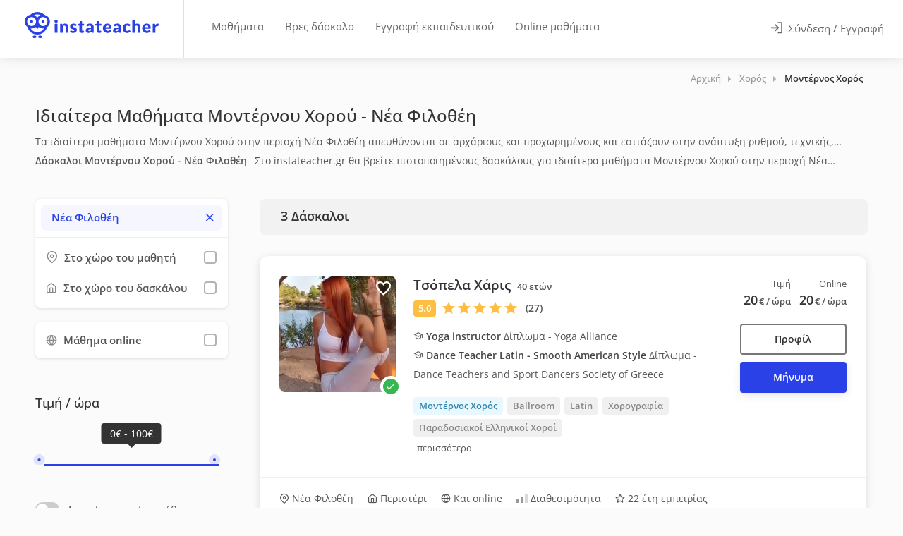

--- FILE ---
content_type: text/html; charset=UTF-8
request_url: https://www.instateacher.gr/idiaitera-mathimata/xoros/monternoi/attiki/nea-filothei
body_size: 54221
content:
<!doctype html>
<html lang="el" class="">
<head>
    
    
		
                
        
        
		                                                    
            				<title>Μαθήματα Μοντέρνου Χορού Νέα Φιλοθέη - Δάσκαλοι και Τιμές | instateacher.gr</title>
            
            				<meta name="description" content="Ιδιαίτερα μαθήματα Μοντέρνου Χορού στην περιοχή Νέα Φιλοθέη από πιστοποιημένους δασκάλους στο instateacher.gr">
            
		    
    <meta charset="utf-8">
<meta name="viewport" content="width=device-width, initial-scale=1, maximum-scale=1, user-scalable=no">
<link rel="icon" type="image/png" sizes="48x48" href="/assets/images/logo/favicon.png?1">
<link rel="apple-touch-icon" sizes="180x180" href="/assets/images/logo/apple-touch-icon.png?2">
<meta name="apple-mobile-web-app-title" content="instaTeacher">
<meta name="application-name" content="instaTeacher">
<meta name="msapplication-TileColor" content="#ffffff">
<meta name="theme-color" content="#ffffff">
<meta name="color-scheme" content="light">
<link rel="manifest" href="/manifest.json">

        <meta property="og:locale" content="el_GR">
    <meta property="og:title" content="Ιδιαίτερα Μαθήματα Μοντέρνου Χορού - Νέα Φιλοθέη | instateacher.gr">
    <meta property="og:site_name" content="instateacher.gr">
    <meta property="og:description" content="Ιδιαίτερα μαθήματα Μοντέρνου Χορού στην περιοχή Νέα Φιλοθέη με πιστοποιημένους δασκάλους στο instateacher.gr!">
    <meta property="og:image" content="https://www.instateacher.gr/assets/images/fb-share.png">

    <meta property="og:image:width" content="1200">
    <meta property="og:image:height" content="628">
    <meta property="og:url" content="https://www.instateacher.gr/idiaitera-mathimata/xoros/monternoi/attiki/nea-filothei">
    <meta property="og:type" content="website">


<!-- Code snippet to speed up Google Fonts rendering: googlefonts.3perf.com -->
<!-- End of code snippet for Google Fonts -->

<link rel="preload" href="/assets/fonts/open-sans-v34-latin_greek-ext_greek-regular.woff2" as="font" type="font/woff2" crossorigin>
<link rel="preload" href="/assets/fonts/open-sans-v34-latin_greek-ext_greek-500.woff2" as="font" type="font/woff2" crossorigin>
<link rel="preload" href="/assets/fonts/open-sans-v34-latin_greek-ext_greek-600.woff2" as="font" type="font/woff2" crossorigin>

<style>
    @font-face {
        font-family: 'Open Sans';
        font-style: normal;
        font-weight: 400;
        font-display: fallback;
        src: local(''),
        url('/assets/fonts/open-sans-v34-latin_greek-ext_greek-regular.woff2') format('woff2'); /* Chrome 6+, Firefox 3.6+, IE 9+, Safari 5.1+ */
    }
    /* open-sans-500 - latin_greek-ext_greek */
    @font-face {
        font-family: 'Open Sans';
        font-style: normal;
        font-weight: 500;
        font-display: fallback;
        src: local(''),
        url('/assets/fonts/open-sans-v34-latin_greek-ext_greek-500.woff2') format('woff2'); /* Chrome 6+, Firefox 3.6+, IE 9+, Safari 5.1+ */
    }
    /* open-sans-600 - latin_greek-ext_greek */
    @font-face {
        font-family: 'Open Sans';
        font-style: normal;
        font-weight: 600;
        font-display: fallback;
        src: local(''),
        url('/assets/fonts/open-sans-v34-latin_greek-ext_greek-600.woff2') format('woff2'); /* Chrome 6+, Firefox 3.6+, IE 9+, Safari 5.1+ */
    }
    /* open-sans-700 - latin_greek-ext_greek */
    /*@font-face {
        font-family: 'Open Sans';
        font-style: normal;
        font-weight: 700;
        font-display: swap;
        src: local(''),
           url('/assets/fonts/open-sans-v34-latin_greek-ext_greek-700.woff2') format('woff2'),
           url('/assets/fonts/open-sans-v34-latin_greek-ext_greek-700.woff') format('woff');
    }*/
</style>

<link rel="preload" href="/assets/fonts/Feather-Icons.woff?7ncawf" as="font" type="font/woff" crossorigin>
<link rel="preload" href="/assets/fonts/Material-Icons.woff?e8u1sb" as="font" type="font/woff" crossorigin>



 <!-- Google Tag Manager -->
<!-- End Google Tag Manager -->

       
         <script>
             window.dataLayer = window.dataLayer || [];

                      </script>

         <link rel="preconnect" href="https://load.beloved.instateacher.gr" crossorigin>

         <script>
             (function(){
                 function loadGTM(){
                     (function(w,d,s,l,i){
                         w[l]=w[l]||[];
                         w[l].push({'gtm.start': Date.now(), event:'gtm.js'});
                         var f=d.getElementsByTagName(s)[0], j=d.createElement(s);
                         j.async = true;
                         j.src = "https://load.beloved.instateacher.gr/bw2jrwbfmll.js?" + i;
                         f.parentNode.insertBefore(j,f);
                     })(window, document, 'script', 'dataLayer', '1=aWQ9R1RNLU5IRjVKMlY%3D&page=2');
                 }

                 window.addEventListener('load', function(){
                     setTimeout(loadGTM, 4000);
                 }, { once: true });
             })();
         </script>

     


    
    		<link rel="canonical" href="https://www.instateacher.gr/idiaitera-mathimata/xoros/monternoi/attiki/nea-filothei" />
    
	
		<link rel="preload" href="/dist/js/teachers.min.js?v=1.15.265" as="script">
    
	<link rel="preload" href="/dist/css/teachersmain.min.css?v=1.15.265" as="style">

    <style data-item="temp1">
    @charset "UTF-8";button,img{vertical-align:middle}button,input{overflow:visible}button,legend{color:inherit}button,input[type=submit]{width:auto}article,aside,dialog,figcaption,figure,footer,header,hgroup,label,legend,main,nav,section{display:block}body,button,select{text-transform:none}.ph-item,[class*=ph-col]{direction:ltr}@-ms-viewport{width:device-width}html{box-sizing:border-box;-ms-overflow-style:scrollbar;line-height:1.15;-webkit-text-size-adjust:100%;-ms-text-size-adjust:100%;-ms-overflow-style:scrollbar;-webkit-tap-highlight-color:transparent}html::-webkit-scrollbar{width:0}html::-webkit-scrollbar-track{background-color:transparent;border-radius:12px}html::-webkit-scrollbar-thumb{border-radius:12px;background-color:rgba(0,0,0,.1)}html::-webkit-scrollbar-thumb:hover{border-radius:12px;background-color:#c8c8c8}*,::after,::before{box-sizing:inherit;box-sizing:border-box}[class*=hint--]:before,[class*=hint--][data-hint]:after{visibility:hidden}.container{width:100%;padding-right:15px;padding-left:15px;margin-right:auto;margin-left:auto}@media (min-width:576px){.container{max-width:540px}}@media (min-width:768px){.container{max-width:720px}.col-md-3{-webkit-box-flex:0;-ms-flex:0 0 25%;flex:0 0 25%;max-width:25%}.col-md-12{-webkit-box-flex:0;-ms-flex:0 0 100%;flex:0 0 100%;max-width:100%}}@media (min-width:992px){.container{max-width:960px}.col-lg-2{-webkit-box-flex:0;-ms-flex:0 0 16.666667%;flex:0 0 16.666667%;max-width:16.666667%}.col-lg-4{-webkit-box-flex:0;-ms-flex:0 0 33.333333%;flex:0 0 33.333333%;max-width:33.333333%}.col-lg-8{-webkit-box-flex:0;-ms-flex:0 0 66.666667%;flex:0 0 66.666667%;max-width:66.666667%}}@media (min-width:1240px){.container{max-width:1210px}}@media (min-width:1367px){.container{max-width:1210px}}@media (max-width:1240px){.container{max-width:100%;padding-right:30px;padding-left:30px}}@media (max-width:991px){.container{max-width:768px}}@media screen and (max-width:577px){html{overflow-x:hidden}}.row{display:-webkit-box;display:-ms-flexbox;display:flex;-ms-flex-wrap:wrap;flex-wrap:wrap;margin-right:-15px;margin-left:-15px}#mnavigation,.iti__divider,.iti__selected-flag .iti__flag,.show-on-mobile,input[type=checkbox]{display:none}.col,.col-lg-2,.col-lg-4,.col-lg-8,.col-md-12,.col-md-3,.col-xl-12,.col-xl-2,.col-xl-3,.col-xl-4,.col-xl-9{position:relative;width:100%;min-height:1px;padding-right:15px;padding-left:15px}.col{-ms-flex-preferred-size:0;flex-basis:0;-webkit-box-flex:1;-ms-flex-positive:1;flex-grow:1;max-width:100%}@media (min-width:1200px){.col-xl-2{-webkit-box-flex:0;-ms-flex:0 0 16.666667%;flex:0 0 16.666667%;max-width:16.666667%}.col-xl-3{-webkit-box-flex:0;-ms-flex:0 0 25%;flex:0 0 25%;max-width:25%}.col-xl-4{-webkit-box-flex:0;-ms-flex:0 0 33.333333%;flex:0 0 33.333333%;max-width:33.333333%}.col-xl-9{-webkit-box-flex:0;-ms-flex:0 0 75%;flex:0 0 75%;max-width:75%}.col-xl-12{-webkit-box-flex:0;-ms-flex:0 0 100%;flex:0 0 100%;max-width:100%}}/*!
 * Bootstrap Reboot v4.0.0 (https://getbootstrap.com)
 * Copyright 2011-2018 The Bootstrap Authors
 * Copyright 2011-2018 Twitter, Inc.
 * Licensed under MIT (https://github.com/twbs/bootstrap/blob/master/LICENSE)
 * Forked from Normalize.css, licensed MIT (https://github.com/necolas/normalize.css/blob/master/LICENSE.md)
 */[tabindex="-1"]:focus{outline:0!important}p,ul{margin-top:0;margin-bottom:1rem}ul ul{margin-bottom:0}b,strong{font-weight:bolder}a{color:#2a41e8;text-decoration:none;background-color:transparent;-webkit-text-decoration-skip:objects}a:hover{color:#0056b3;text-decoration:underline}a:not([href]):not([tabindex]),a:not([href]):not([tabindex]):focus,a:not([href]):not([tabindex]):hover{color:inherit;text-decoration:none}a:not([href]):not([tabindex]):focus{outline:0}img{border-style:none}body.lock-position,html.lock-position,svg:not(:root){overflow:hidden}table{border-collapse:collapse}th{text-align:inherit}button{border-radius:0;border:none;padding:0;background:0 0;font:inherit;line-height:normal;cursor:pointer}.button.full-width,legend{width:100%;max-width:100%}button:focus{outline:dotted 1px;outline:-webkit-focus-ring-color auto 5px}button,input,optgroup,select,textarea{margin:0;font-family:inherit;font-size:inherit;line-height:inherit;-webkit-appearance:none}input{-webkit-transition:.1s ease-in-out;-moz-transition:.1s ease-in-out;-o-transition:.1s ease-in-out;-ms-transition:.1s ease-in-out;transition:.1s ease-in-out}select{cursor:pointer}[type=reset],[type=submit],button,html [type=button]{-webkit-appearance:button}[type=button]::-moz-focus-inner,[type=reset]::-moz-focus-inner,[type=submit]::-moz-focus-inner,button::-moz-focus-inner{padding:0;border-style:none}input[type=checkbox],input[type=radio]{box-sizing:border-box;padding:0}input[type=date],input[type=datetime-local],input[type=month],input[type=time]{-webkit-appearance:listbox}fieldset{min-width:0;padding:0;margin:0;border:0;border:none}legend{padding:0;line-height:inherit;white-space:normal}input,input[type=email],input[type=number],input[type=password],input[type=text],select,textarea{height:48px;line-height:48px;padding:0 20px;outline:0;font-size:15px;color:grey;margin:0 0 16px;max-width:100%;width:100%;box-sizing:border-box;display:block;background-color:#fff;font-weight:500;opacity:1;border-radius:4px;border:none;box-shadow:0 1px 4px 0 rgba(0,0,0,.12)}input:focus,input[type=email]:focus,input[type=number]:focus,input[type=password]:focus,input[type=text]:focus,textarea:focus{color:grey;transition:box-shadow .2s!important;opacity:1;border:none;box-shadow:0 1px 4px 0 rgba(0,0,0,.12)}input:-webkit-autofill,input:-webkit-autofill:focus{-webkit-box-shadow:0 0 0 30px #fff inset!important;-webkit-text-fill-color:#808080!important}input.with-border,input[type=email].with-border,input[type=number].with-border,input[type=password].with-border,input[type=text].with-border,select.with-border,textarea.with-border{border:1px solid #e0e0e0;box-shadow:0 1px 4px 0 rgba(0,0,0,.05)}input.with-border:focus,input[type=email].with-border:focus,input[type=number].with-border:focus,input[type=password].with-border:focus,input[type=text].with-border:focus,textarea.with-border:focus{border:1px solid #e0e0e0;box-shadow:0 1px 4px 0 rgba(0,0,0,.08)}input[type=radio]{width:15px;height:15px;cursor:pointer;box-shadow:none}::placeholder{color:grey;opacity:1}textarea{overflow:auto;resize:vertical;height:auto;line-height:27px;padding:20px;min-height:130px;transition:none!important;min-width:100%}label,legend{font-size:16px;font-weight:400;margin-bottom:8px}label span,legend span{font-weight:400;font-size:14px;color:#444}body,body p{font-size:16px;line-height:27px}.cky-consent-bar .cky-btn-customize::after,[hidden]{display:none!important}.clearfix:after,.clearfix:before,.container:after,.container:before,.dl-horizontal dd:after,.dl-horizontal dd:before,.row:after,.row:before{content:" ";display:flex}.clearfix:after,.container:after,.dl-horizontal dd:after,.row:after{clear:both}.loader_overlay{position:fixed;top:45%;left:calc(50% - 28px);z-index:9999}.lds-ripple{display:inline-block;position:relative}.lds-ripple div{position:absolute;border:4px solid #999;opacity:1;border-radius:50%;animation:1s cubic-bezier(0,.2,.8,1) infinite lds-ripple}.lds-ripple div:nth-child(2){animation-delay:-.5s}@keyframes lds-ripple{0%{top:28px;left:28px;width:0;height:0;opacity:1}100%{top:-1px;left:-1px;width:58px;height:58px;opacity:0}}body{margin:0;padding:0;text-align:left;color:#666;background-color:#fff;font-family:"Open Sans",sans-serif;-webkit-font-smoothing:antialiased;-moz-font-smoothing:antialiased;-o-font-smoothing:antialiased}body.gray{background-color:#fbfbfb}h1,h2,h3,h4,h5,h6{color:#333;font-weight:500;margin:0;padding:0}body,html{overflow-x:hidden!important;overflow-y:overlay}h1{font-size:32px}h2{font-size:26px}h3{font-size:22px}h4{font-size:16px}.lesson-data p,h5{font-size:14px}.cky-audit-table .cky-cookie-des-table p,h6{font-size:12px}h3.page-title{font-size:20px;line-height:32px}@media (max-width:768px){.container{max-width:660px;padding-right:15px;padding-left:15px}.hide-under-768px{display:none}}@media (max-width:480px){.hide-on-mobile,.hide-under-480px{display:none}}a.button,button.button,input[type=button],input[type=submit],span.button{background-color:#66676b;top:0;padding:10px 20px;line-height:24px;color:#fff;position:relative;font-size:16px;font-weight:500;display:inline-block;transition:.2s ease-in-out;cursor:pointer;overflow:hidden;border:none;border-radius:4px;box-shadow:0 4px 12px rgba(102,103,107,.15)}.button i[class^=icon-material],a.button i[class^=icon-material],button.button i[class^=icon-material],input[type=button] i[class^=icon-material],input[type=submit] i[class^=icon-material]{font-size:18px;height:0;width:18px;line-height:0;top:2px;position:relative;display:inline-block;margin-left:3px}.button i[class^=icon-feather],a.button i[class^=icon-feather],button.button i[class^=icon-feather],input[type=button] i[class^=icon-feather],input[type=submit] i[class^=icon-feather]{font-size:16px;height:0;width:16px;line-height:0;top:2px;position:relative;display:inline-block;margin-left:3px}a.button.dark,button.button.dark,input[type=button].dark,input[type=submit].dark{background-color:#333;color:#fff;box-shadow:0 4px 12px rgba(0,0,0,.1)}a.button.gray,button.button.gray,input[type=button].gray,input[type=submit].gray{background-color:#eaeaea;color:#666;box-shadow:none}a.button.gray:hover,button.button.gray:hover,input[type=button].gray:hover,input[type=submit].gray:hover{background-color:#e0e0e0}body .button i.icon-material-outline-arrow-right-alt{font-size:22px;top:4px}.button.full-width{text-align:center;display:block}.button.big{font-size:17px;padding:13px 22px}body .button.big i{font-size:22px;top:3px;position:relative}.content-left-offset{padding-left:30px}.content-right-offset{padding-right:30px}@media (max-width:992px){.hide-under-992px{display:none}.content-left-offset{padding-left:15px}.content-right-offset{padding-right:15px}}.margin-top-10{margin-top:10px!important}.margin-top-15{margin-top:15px!important}.margin-top-30{margin-top:30px!important}.margin-top-40{margin-top:40px!important}.margin-top-55{margin-top:55px!important}.margin-bottom-20{margin-bottom:20px!important}.margin-bottom-30{margin-bottom:30px!important}.margin-bottom-60{margin-bottom:60px!important}.padding-right-10{padding-right:10px!important}.padding-left-10{padding-left:10px!important}.cky-notice-des{overflow-y:hidden!important}.cky-accordion-header .cky-always-active,.cky-notice-des a{color:#1863dc!important}.cky-switch input[type=checkbox]{display:inline-block}.cky-preference::-webkit-scrollbar{width:5px}.iti.iti--container,.iti__country-list{width:100%!important}.cky-preference::-webkit-scrollbar-track{background-color:transparent;border-radius:12px}.cky-preference::-webkit-scrollbar-thumb{border-radius:12px;background-color:rgba(0,0,0,.1)}.cky-preference::-webkit-scrollbar-thumb:hover{border-radius:12px;background-color:#c8c8c8}.cky-consent-container.cky-classic-bottom.cky-consent-bar-expand{animation:.4s cky-classic-expand!important;box-shadow:0 -1px 10px 0 #acabab4d!important}.cky-btn{border-radius:4px!important}.cky-btn-customize{padding:8px 14px!important}@media (max-width:576px){.cky-notice-btn-wrapper{gap:10px}.cky-notice-btn-wrapper .cky-btn{margin-top:0!important}.cky-notice-des{margin-bottom:10px!important}.cky-preference{max-height:80vh!important;padding:0}.cky-btn-customize{margin-right:0!important}.cky-accordion:last-child{padding-bottom:10px!important}.cky-preference-body-wrapper{padding:60px 24px 130px!important}.cky-consent-container .cky-consent-bar{border-top-left-radius:8px!important;border-top-right-radius:8px!important}}.iti.iti--container{top:45px!important;left:0!important;position:absolute!important;z-index:7000;height:180px}.iti.iti--allow-dropdown{display:block}.iti--separate-dial-code .iti__selected-dial-code{text-align:left}.iti--allow-dropdown .iti__flag-container:hover .iti__selected-flag,.iti--separate-dial-code .iti__selected-flag{background-color:#fff!important}.iti--allow-dropdown .iti__flag-container,.iti--separate-dial-code .iti__flag-container{left:32px;width:62px;height:48px}.iti__selected-dial-code{color:#999}.iti__arrow{margin-left:4px;width:0;height:0;border-left:4px solid transparent;border-right:4px solid transparent;border-top:4px solid #aaa;transition:.35s}.iti__arrow--up{border-top:4px solid #aaa;transform:rotate(180deg);border-bottom:none}.iti__selected-flag:focus{outline:0;border:none}.iti__country-list{border:none;box-shadow:none}.bidding-field .iti__country-list{border:none;border-bottom-right-radius:4px;border-bottom-left-radius:4px;box-shadow:0 2px 3px 0 rgba(0,0,0,.12)}.iti__country-list::-webkit-scrollbar{width:5px;height:5px}.iti__country-list::-webkit-scrollbar-track{background-color:rgba(0,0,0,0);border-radius:12px}.iti__country-list::-webkit-scrollbar-thumb{border-radius:12px;background-color:#d8d8d8}.iti__country-list::-webkit-scrollbar-thumb:hover{border-radius:12px;background-color:#c8c8c8}.iti-mobile .iti__country{padding:5px 10px;line-height:1.5em;font-size:15px}.header-box h2.header-text{font-size:14px;font-weight:600;margin-top:15px;margin-bottom:10px;line-height:1.5;color:#555;margin-right:7px!important}.tags-container a{font-size:13.5px;padding:4px 12px;cursor:pointer;border-radius:4px;background-color:#eee;color:#777;display:inline-block;font-weight:600;margin:0;line-height:24px}.lesson-data.llp .header-box,.ph-row div{margin-top:0!important}#titlebar_teachers .lesson-data{flex:1;min-height:40px;padding-top:4px;color:#555;font-size:14px}.lesson-data>p:first-of-type{margin-bottom:0;margin-top:5px;font-size:14px}.lesson-data>p:nth-of-type(2){margin-top:15px}.lesson-data.llp>p:nth-of-type(2){margin-bottom:0;margin-top:0;font-size:14px}.lesson-data.llp .header-box,.lesson-data.llp>p:first-of-type,.lesson-data.llp>p:nth-of-type(2){overflow:hidden;display:-webkit-box!important;-webkit-line-clamp:1;-webkit-box-orient:vertical;cursor:pointer}.lesson-data .header-box.has_area{margin-top:5px!important}.lesson-data.llp .header-box.has_area{margin-top:5px!important;-webkit-line-clamp:2}.header-box p{display:inline}.header-box>h2.header-text:first-of-type{margin:0 7px 0 0!important;display:inline!important}.margin-top-25{margin-top:25px!important}.slideout-open .appointment-widget.slideout-menu-right-top{transform:translateX(calc(100vw - 600px))!important}.appointment-widget{background-color:transparent!important;padding:30px!important;box-shadow:none!important}.appointment-widget .appointment-content{height:auto;min-height:650px;background-color:#fff;border-radius:25px;padding:10px!important;overflow-y:auto;max-height:740px;box-shadow:0 2px 12px rgba(0,0,0,.12)}.appointment-content .sidebar-widget{margin-bottom:0!important}.appointment-widget .close_appointment{top:45px!important;right:45px!important}.appointment-widget .ph-item-container{padding:0!important;position:relative;width:100%;height:auto;min-height:550px;background-color:#fff;z-index:100;top:60px}.ph-item{background-color:#fff;border:1px solid #e6e6e6;border-radius:2px;display:flex;flex-wrap:wrap;margin-bottom:30px;overflow:hidden;padding:30px 15px 15px;position:relative}.ph-avatar,.ph-picture,.ph-row div{background-color:#ced4da}.ph-item,.ph-item *,.ph-item :after,.ph-item :before{box-sizing:border-box}.ph-item:before{-webkit-animation:.8s linear infinite phAnimation;animation:.8s linear infinite phAnimation;background:linear-gradient(90deg,hsla(0,0%,100%,0) 46%,hsla(0,0%,100%,.35) 50%,hsla(0,0%,100%,0) 54%) 50% 50%;bottom:0;content:" ";left:50%;margin-left:-250%;pointer-events:none;position:absolute;right:0;top:0;width:500%;z-index:1}.ph-item>*{display:flex;flex:1 1 auto;flex-flow:column;margin-bottom:15px;padding-left:15px;padding-right:15px}.ph-row{display:flex;flex-wrap:wrap;margin-top:-7.5px}.ph-row .big,.ph-row.big div{height:20px}.ph-row .empty{background-color:hsla(0,0%,100%,0)}.ph-col-2{flex:0 0 16.6666666667%}.ph-col-4{flex:0 0 33.3333333333%}.ph-col-3{flex:0 0 25%}.ph-col-6{flex:0 0 50%}.ph-col-8{flex:0 0 66.6666666667%}.ph-col-10{flex:0 0 83.3333333333%}.ph-col-12{flex:0 0 100%}[class*=ph-col]>*+.ph-row{margin-top:0}[class*=ph-col]>*+*{margin-top:7.5px}.ph-avatar{border-radius:50%;min-width:60px;overflow:hidden;position:relative;width:100%}.ph-avatar:before{content:" ";display:block;padding-top:100%}.ph-picture{height:120px;width:100%}@-webkit-keyframes phAnimation{0%{transform:translate3d(-30%,0,0)}to{transform:translate3d(30%,0,0)}}@keyframes phAnimation{0%{transform:translate3d(-30%,0,0)}to{transform:translate3d(30%,0,0)}}.ph-item{border:none}.ph-row div{height:10px;border-radius:8px;opacity:.4}#teachers-list-layout .vteacher{display:block;top:0;padding:10px 20px;line-height:19px;color:#333;border:2px solid #777;position:relative;cursor:pointer;overflow:hidden;border-radius:4px;background-color:#fff;font-size:14px;outline:0!important;font-weight:600;text-align:center;min-width:90%;max-width:100%;width:auto!important;float:right;box-shadow:none;height:44px}#teachers-list-layout .vteacher i{display:none;color:#333;font-size:22px}.send-a-message{margin-top:10px;min-width:90%!important}@media (max-width:1200px){.btns_container{display:flex;gap:15px;align-items:center;justify-content:center;width:100%}#teachers-list-layout .vteacher{width:44px!important;height:44px!important;display:flex;align-items:center;justify-content:center;background:0 0;border:2px solid #777;border-radius:4px;flex-shrink:0;min-width:auto!important;max-width:auto!important}#teachers-list-layout .vteacher i{display:block}#teachers-list-layout .vteacher .text{display:none}#teachers-list-layout .send-a-message{float:none!important;width:100%!important;min-width:auto!important;margin-top:0!important}}#mnavigation{background-color:#333;overflow:hidden}#wrapper_inner{opacity:0;position:relative;-webkit-transition:opacity .2s ease-in;-moz-transition:opacity .2s ease-in;-o-transition:opacity .2s ease-in}#wrapper_inner.visible{opacity:1!important}
</style>    <style>
    #header .right-side,body.is_app #header .right-side{background-color:#fff;right:0;width:auto;position:absolute}#header .g_back_btn,#header .left-side,#header .right-side,#logo,#navigation,.header-widget{display:inline-block}.hamburger,.header-widget .log-in-button,.mmenu-trigger{cursor:pointer;background-color:transparent}#logo{border-right:1px solid #e0e0e0;height:100%;vertical-align:top;padding-right:35px;margin-right:20px}body.is_app #logo{border-right:none}body.student #logo,body.teacher #logo{padding-right:55px}#logo img{height:37px;width:auto;top:21%;position:relative;max-height:37px}#header{position:relative;z-index:999;padding:0;box-shadow:0 0 18px 0 rgba(0,0,0,.12);font-size:15px;height:82px;background-color:#fff}body.is_app #header{height:76px}#header .container{position:relative;height:100%;max-width:100%;margin:0;padding:0 0 0 35px}#header .left-side{float:left;width:100%;position:relative;flex:1;height:100%}#header .right-side{float:right;text-align:right;flex:1;top:0;height:100%}body.is_app #header .right-side{text-align:left;top:0}#header .g_back_btn{position:relative;top:17px!important;left:-5px;margin-right:10px}#header .g_back_btn a,#header .g_back_btn a:hover,#navigation .navigation-item a.current,#navigation .navigation-item:hover a{color:#66676b}#header .g_back_btn a i{font-size:28px;vertical-align:middle}.header-widget{height:100%;text-align:left;float:left}.header-widget.first{padding-left:18px;padding-right:18px}.header-widget.last{padding-right:30px;padding-left:30px;float:right;border-right:none;margin-right:0}.header-widget.logbtn{padding:0 30px}.header-widget .log-in-button{padding:10px 0;position:relative;top:50%;transform:translateY(-50%);transition:.3s;color:#666;display:none;margin:0 -3px}.header-widget .log-in-button .header-log-btn{margin-left:4px;position:relative;top:-1px}.header-widget .log-in-button i{font-size:18px;line-height:0;position:relative;top:2px;margin-right:4px;margin-left:-1px;color:#777;transition:.3s}.header-widget .log-in-button:hover,.header-widget .log-in-button:hover span{color:#2a41e8}.header-widget .log-in-button:hover svg{stroke:#2a41e8}@media (max-width:768px){.header-widget .log-in-button span{display:none}.header-widget .log-in-button i{font-size:20px;top:3px}.header-widget .log-in-button i,.header-widget .log-in-button i:hover{color:#555}.header-widget .log-in-button{background-color:transparent;border-radius:4px;height:46px;width:46px;text-align:center}}#navigation{position:relative;margin-top:22px}#navigation ul#responsive{list-style:none;position:relative;float:left;margin:0;padding:0}#navigation .navigation-item{position:relative;float:left;padding:0;transition:.25s;margin:0 5px;border-radius:4px}#navigation .navigation-item a{display:block;text-decoration:none;line-height:23px;border-right:4px;color:#666;font-size:15px;cursor:pointer;padding:4px 10px!important}#navigation .navigation-item a.current:after{color:#66676b;background:rgba(102,103,107,.13);opacity:.8}#header .whidden,.lessons-nav,.mmenu-trigger{display:none}#navigation .navigation-item a:after{content:'';display:none}.mobile-styles .mm-listview{margin:0 -20px!important}.mobile-styles .mm-listview .mega-menu-headline{color:#fff;padding:15px 20px!important;background:#222!important}.mobile-styles .mm-listview li a i{padding-right:5px}.mobile-styles.mm-panel:before{height:10px!important}#header-container{position:absolute;top:0;width:100%;z-index:9997}#wrapper{padding-top:82px}body.is_app #wrapper{padding-top:76px}.mmenu-trigger{height:46px;width:46px;position:relative;margin:0;border-radius:4px}.hamburger{padding:0;top:16px;left:12px;transform:scale(.67);-moz-transform:scale(.7) translateY(-1px);position:relative;display:inline-block;transition-property:opacity,filter;transition-duration:.15s;transition-timing-function:linear;font:inherit;color:inherit;text-transform:none;border:0;margin:0;overflow:visible}.hamburger-box{position:relative}.hamburger-inner{display:block;top:50%;margin-top:-2px}.hamburger-inner,.hamburger-inner::after,.hamburger-inner::before{width:33px;height:4px;background-color:#555;border-radius:4px;position:absolute;transition-property:transform;transition-duration:.15s;transition-timing-function:ease}.hamburger-inner::after,.hamburger-inner::before{content:"";display:block}.hamburger-inner::before{top:-10px}.hamburger-inner::after{bottom:-10px}.hamburger--collapse .hamburger-inner{top:auto;bottom:0;transition-duration:.13s;transition-delay:0.13s;transition-timing-function:cubic-bezier(0.55,0.055,0.675,0.19)}.hamburger--collapse .hamburger-inner::after{top:-20px;transition:top .2s cubic-bezier(.33333, .66667, .66667, 1) .2s,opacity .1s linear}.hamburger--collapse .hamburger-inner::before{transition:top .12s cubic-bezier(.33333, .66667, .66667, 1) .2s,transform .13s cubic-bezier(.55, .055, .675, .19)}.hamburger--collapse.is-active .hamburger-inner{transform:translate3d(0,-10px,0) rotate(-45deg);transition-delay:0.22s;transition-timing-function:cubic-bezier(0.215,0.61,0.355,1)}.hamburger--collapse.is-active .hamburger-inner::after{top:0;opacity:0;transition:top .2s cubic-bezier(.33333, 0, .66667, .33333),opacity .1s linear .22s}.hamburger--collapse.is-active .hamburger-inner::before{top:0;transform:rotate(-90deg);transition:top .1s cubic-bezier(.33333, 0, .66667, .33333) .16s,transform .13s cubic-bezier(.215, .61, .355, 1) .25s}body.is_app .mmenu-trigger{margin:0 10px;top:15px;float:right;display:inline-block!important}@media (max-width:500px){ #header.logged-in .show-on-mobile{display:inline-block}#header.logged-in .show-on-desktop{display:none}}@media (max-width:420px){body.is_app #header.logged-out .show-on-mobile{display:inline-block}body.is_app #header.logged-out .show-on-desktop{display:none}}@media (max-width:359px){body:not(.is_app) #header.logged-out .show-on-mobile{display:inline-block}body:not(.is_app) #header.logged-out .show-on-desktop{display:none}}@media (max-width:1099px){ #wrapper{padding-top:0!important}#wrapper.register_now{padding-top:65px!important}#header-container{position:relative}#header-container.cloned,#responsive{display:none}#logo{border:none}#logo img{max-width:100%}#header{height:76px}#header .container{padding:0 20px}#header .right-side{position:absolute;width:auto;background-color:#fff;text-align:left;right:0;top:0}.mmenu-trigger{margin:0 10px;top:15px;float:right;display:inline-block!important}#header .header-widget.last{margin-right:-1px;float:left;padding:0 25px}#header .header-widget.logbtn{padding:0 15px}body.teacher .mmenu-trigger{display:none!important}}#logo img.show-on-desktop{width:190px}#header-container.absolute{position:absolute!important}#header .mmenu-init{display:none!important}body.mobile [class*=hint--]:after,body.mobile [class*=hint--]:before{visibility:hidden}
</style>    
	<script id="loadcss"></script>

    <style>
    .slideout-open #wrapper.nomove{transform:none!important}#wrapper.has_slideout::before{content:'';display:block;background-color:rgba(0,0,0,0);transition:background-color .5s ease-in-out}#wrapper.panel-open::before{position:absolute;top:0;bottom:0;width:100%;height:100%;background-color:rgba(0,0,0,.3);z-index:99999}.slideout-menu{position:fixed;top:0;bottom:0;max-width:440px;width:100%;height:100dvh;overflow-y:scroll;overflow-x:hidden;-webkit-overflow-scrolling:touch;z-index:0;display:none}.slideout-menu::-webkit-scrollbar{width:0}.slideout-menu::-webkit-scrollbar-thumb{border-radius:12px;background-color:rgba(0,0,0,.1)}.slideout-menu::-webkit-scrollbar-track{background-color:transparent;border-radius:12px}.slideout-menu-left{left:0}.slideout-menu-right{right:0}.slideout-panel{position:relative;z-index:1;min-height:100vh}.slideout-open,.slideout-open .slideout-panel,.slideout-open body{overflow:hidden!important}html.slideout-open,html.slideout-open body{touch-action:none}.slideout-open .slideout-menu{display:block!important}.slideout-open #wrapper{box-shadow:0 2px 12px rgb(0 0 0 / 10%)}.slideout-open #mFilters.slideout-menu-left-top{transform:translateX(0)}.no-scroll{position:absolute;overflow:hidden;width:100%;height:100%}
</style>
    <script>
    function onloadCSS(e,n){var t;function o(){!t&&n&&(t=!0,n.call(e))}e.addEventListener&&e.addEventListener("load",o),e.attachEvent&&e.attachEvent("onload",o),"isApplicationInstalled"in navigator&&"onloadcssdefined"in e&&e.onloadcssdefined(o)}!function(e){"use strict";var n=function(n,t,o,i){var a,d=e.document,r=d.createElement("link");if(t)a=t;else{var l=(d.body||d.getElementsByTagName("head")[0]).childNodes;a=l[l.length-1]}var s=d.styleSheets;if(i)for(var f in i)i.hasOwnProperty(f)&&r.setAttribute(f,i[f]);r.rel="stylesheet",r.href=n,r.media="only x",function e(n){if(d.body)return n();setTimeout(function(){e(n)})}(function(){a.parentNode.insertBefore(r,t?a:a.nextSibling)});var c=function(e){for(var n=r.href,t=s.length;t--;)if(s[t].href===n)return e();setTimeout(function(){c(e)})};function u(){r.addEventListener&&r.removeEventListener("load",u),r.media=o||"all"}return r.addEventListener&&r.addEventListener("load",u),r.onloadcssdefined=c,c(u),r};"undefined"!=typeof exports?exports.loadCSS=n:e.loadCSS=n}("undefined"!=typeof global?global:this);

    </script>	<script>
        var swdt = screen.width;
        if(swdt<=420){
            var felements = document.getElementsByClassName("teacher-list-footer mobile-hide");
            while(felements.length > 0){
                felements[0].parentNode.removeChild(felements[0]);
            }
        }
        var stylesheet = loadCSS( "/dist/css/teachersmain.min.css?v=1.15.265",document.getElementById("loadcss"));
	</script>
		<script defer src="/dist/js/teachers.min.js?v=1.15.265"></script>
    
        
        
                                    
    		<script type="application/ld+json">
		{
		  "@context": "https://schema.org",
		  "@graph": [
				  {
					  "@type": ["EducationalOrganization", "Organization"],
					  "@id": "https://www.instateacher.gr/#organization",
					  "name": "instateacher",
					  "description": "Το instateacher.gr είναι η μεγαλύτερη πλατφόρμα για ιδιαίτερα μαθήματα στην Ελλάδα, με 9000+ πιστοποιημένους καθηγητές σε περισσότερα από 400 μαθήματα. Συνδέει μαθητές με έμπειρους εκπαιδευτικούς σε όλα τα επίπεδα εκπαίδευσης, online και δια ζώσης, προσφέροντας αξιόπιστη διδασκαλία, αξιολογήσεις μαθητών και στοχευμένα φίλτρα αναζήτησης.",
					  "legalName": "NATIVE APPS PC",
					  "email": "support@instateacher.gr",
					  "url": "https://www.instateacher.gr/",
					  "logo": "https://www.instateacher.gr/assets/images/logo/instateacher-hor-blue.svg",
					  "areaServed": {
						"@type": "Country",
						"name": "GR"
					  },
					  "address": {
						"@type": "PostalAddress",
						"streetAddress": "Λεωφόρος Πεντέλης 95Γ",
						"addressLocality": "Χαλάνδρι",
						"addressCountry": "GR",
						"addressRegion": "Αττική",
						"postalCode": "15234"
					  },
					  "vatID": "EL800995861",
					  "sameAs": [
						"https://www.facebook.com/instateacher.gr",
						"https://www.instagram.com/instateacher.gr/",
						"https://www.youtube.com/channel/UCMBmnePeuLHjnZDC1OBGCyg",
						"https://g.page/r/CTkhymZcKkv5EBA"
					  ],
					  "contactPoint": [{
						"@type": "ContactPoint",
						"telephone": "+30 210 7546010",
						"contactType": "customer service",
						"email": "support@instateacher.gr",
						"areaServed": "GR",
						"availableLanguage": ["Greek", "English"]
					  }],
					  "brand": {
						"@type": "Brand",
						"name": "instateacher",
						"logo": "https://www.instateacher.gr/assets/images/logo/instateacher-hor-blue.svg"
					  }
				},
				{
				  "@type": "WebSite",
				  "@id": "https://www.instateacher.gr/#website",
				  "name": "instateacher",
				  "description": "Βρείτε στο instateacher.gr πιστοποιημένους καθηγητές για ιδιαίτερα μαθήματα, online και δια ζώσης. Εξερευνήστε περισσότερα από 400 μαθήματα για όλες τις ηλικίες και επίπεδα εκπαίδευσης — από σχολικά και πανεπιστημιακά, έως ξένες γλώσσες, μουσική, πληροφορική και άλλα.",
				  "url": "https://www.instateacher.gr/"
				},
				{
					  "@type": "Course",
					  "name": "Ιδιαίτερα Μαθήματα Μοντέρνου Χορού - Νέα Φιλοθέη",
					  						  						  	"description": "Ιδιαίτερα μαθήματα Μοντέρνου Χορού στην περιοχή Νέα Φιλοθέη από πιστοποιημένους δασκάλους στο instateacher.gr",
						  			          					  "url": "https://www.instateacher.gr/idiaitera-mathimata/xoros/monternoi/attiki/nea-filothei",
					  "@id": "https://www.instateacher.gr/idiaitera-mathimata/xoros/monternoi/attiki/nea-filothei#course",
					  					  "provider": {
						 "@type": "EducationalOrganization",
						 "@id": "https://www.instateacher.gr/#organization"
					  },
					  "inLanguage": "el",
					  						  "educationalLevel": [
						  	"Beginner",
							"Intermediate",
							"Advanced",
							"All Levels"
						  ],
					  					  					  "audience": {
						  "@type": "EducationalAudience",
						  "educationalRole": "student"
					  },
					  "hasCourseInstance": {
						"@type": "CourseInstance",
						"name": "Ιδιαίτερα Μαθήματα Μοντέρνου Χορού - Νέα Φιλοθέη",
												  "location": {
							  "@type": "Place",
							  "name": "Νέα Φιλοθέη"
						  },
					    					    							"courseMode": [
							  "onsite"
							],
												"courseSchedule": {
						  "@type": "Schedule",
						  "repeatFrequency": "Weekly",
						  "repeatCount": 52,
						  "byDay": [
							  "Monday",
							  "Tuesday",
							  "Wednesday",
							  "Thursday",
							  "Friday",
							  "Saturday",
							  "Sunday"
						  ],
						  "startDate": "2026-01-01",
						  "endDate": "2026-12-31",
						  "startTime": "09:00",
						  "endTime": "21:00"
						}
					  },
					  					  "about": {
						"@type": "DefinedTerm",
						"name": "Μοντέρνος Χορός"
					  },
					  "mainEntityOfPage": {
						  "@type": "WebPage",
						  "@id": "https://www.instateacher.gr/idiaitera-mathimata/xoros/monternoi/attiki/nea-filothei",
						  "url": "https://www.instateacher.gr/idiaitera-mathimata/xoros/monternoi/attiki/nea-filothei"
					  }
				},
				{
				  "@type": "Product",
				  "@id": "https://www.instateacher.gr/idiaitera-mathimata/xoros/monternoi/attiki/nea-filothei#product",
				  "name": "Ιδιαίτερα Μαθήματα Μοντέρνου Χορού - Νέα Φιλοθέη",
				  "description": "Η υπηρεσία Ιδιαίτερα Μαθήματα Μοντέρνου Χορού - Νέα Φιλοθέη του instateacher.gr παρέχεται από 3 δασκάλους και συγκεντρώνει 29 αξιολογήσεις μαθητών.",
				  "image": "https://www.instateacher.gr/assets/images/logo/instateacher-hor-blue.svg",
				  					  "aggregateRating": {
						"@type": "AggregateRating",
						"ratingValue": 5.0,
						"bestRating": 5,
						"worstRating": 1,
						"reviewCount": 29,
						"ratingCount": 29
					  },
				  				  					  "offers": {
						"@type": "AggregateOffer",
						"category": "Tutoring",
						"lowPrice": 15.00,
												"priceCurrency": "EUR",
						"offerCount": 3,
						"availability": "https://schema.org/InStock"
					  },
				  				  "brand": {
					"@id": "https://www.instateacher.gr/#organization"
				  }
				},
				{
					"@type": "ItemList",
					"name": "Δάσκαλοι για ιδιαίτερα μαθήματα Μοντέρνου Χορού στο instateacher.gr",
					"itemListElement": [
											{
							"@type": "ListItem",
							"position": 1,
							"item": {
								"@type": "Person",
								"@id": "https://www.instateacher.gr/teacher/5e681fd8b6f8c/Tsopela-Charis#person",
								"name": "Τσόπελα Χάρις",
								"jobTitle": "Δασκάλα Μοντέρνου Χορού στο instateacher.gr",
								"makesOffer": {
									"@type": "Offer",
									"itemOffered": {
									  "@type": "Service",
									  "name": "Ιδιαίτερα μαθήματα Μοντέρνου Χορού"
									}
								},
																	"image": {
										"@type": "ImageObject",
										"url": "https://www.instateacher.gr/images/teachers/600/c9707f6ad21aa93b7d9f6e606607ca11.webp",
										"contentUrl": "https://www.instateacher.gr/images/teachers/600/c9707f6ad21aa93b7d9f6e606607ca11.webp"
									},
																"url": "https://www.instateacher.gr/teacher/5e681fd8b6f8c/Tsopela-Charis"
							}
						},											{
							"@type": "ListItem",
							"position": 2,
							"item": {
								"@type": "Person",
								"@id": "https://www.instateacher.gr/teacher/63e52fb1a1db8/giakoymogloy-dimitra#person",
								"name": "Γιακούμογλου Δήμητρα",
								"jobTitle": "Δασκάλα Μοντέρνου Χορού στο instateacher.gr",
								"makesOffer": {
									"@type": "Offer",
									"itemOffered": {
									  "@type": "Service",
									  "name": "Ιδιαίτερα μαθήματα Μοντέρνου Χορού"
									}
								},
																	"image": {
										"@type": "ImageObject",
										"url": "https://www.instateacher.gr/images/teachers/600/06f2d369325b7926e7a283e09bc1b0fe.webp",
										"contentUrl": "https://www.instateacher.gr/images/teachers/600/06f2d369325b7926e7a283e09bc1b0fe.webp"
									},
																"url": "https://www.instateacher.gr/teacher/63e52fb1a1db8/giakoymogloy-dimitra"
							}
						},											{
							"@type": "ListItem",
							"position": 3,
							"item": {
								"@type": "Person",
								"@id": "https://www.instateacher.gr/teacher/5dc2b148df0bf/Eleanna-Kalabiti#person",
								"name": "Καλαβίτη Ελεάννα",
								"jobTitle": "Δασκάλα Μοντέρνου Χορού στο instateacher.gr",
								"makesOffer": {
									"@type": "Offer",
									"itemOffered": {
									  "@type": "Service",
									  "name": "Ιδιαίτερα μαθήματα Μοντέρνου Χορού"
									}
								},
																	"image": {
										"@type": "ImageObject",
										"url": "https://www.instateacher.gr/images/teachers/600/20e5f66dcdbe0e35e66ea695f77bac2b.webp",
										"contentUrl": "https://www.instateacher.gr/images/teachers/600/20e5f66dcdbe0e35e66ea695f77bac2b.webp"
									},
																"url": "https://www.instateacher.gr/teacher/5dc2b148df0bf/Eleanna-Kalabiti"
							}
						}										]
				},
								{
					  "@type": "BreadcrumbList",
					  "itemListElement": [
						{
							"@type": "ListItem",
							"position": 1,
							"name": "Αρχική",
        					"item": "https://www.instateacher.gr"
						},
						{
							"@type": "ListItem",
							"position": 2,
							"name": "Χορός",
        					"item": "https://www.instateacher.gr/idiaitera-mathimata/xoros"
						},
						{
							"@type": "ListItem",
							"position": 3,
							"name": "Ιδιαίτερα μαθήματα Μοντέρνου Χορού",
        					"item": "https://www.instateacher.gr/idiaitera-mathimata/xoros/monternoi"
						},
						{
							"@type": "ListItem",
							"position": 4,
							"name": "Νομός Αττικής",
        					"item": "https://www.instateacher.gr/idiaitera-mathimata/xoros/monternoi/attiki"
						},
						{
							"@type": "ListItem",
							"position": 5,
							"name": "Νέα Φιλοθέη",
        					"item": "https://www.instateacher.gr/idiaitera-mathimata/xoros/monternoi/attiki/nea-filothei"
						}					  ]
				}
			]
		}
		</script>
	

	<style>
		html, body {
			overscroll-behavior-x: none;
		}
		#mFilters .filters-wrapper{
			touch-action: pan-y !important;
			overscroll-behavior-x: none;
		}
	</style>
</head>

<body class="gray teachers-page  logged-out area-found   " data-version="1.15.265">
<!-- Wrapper -->
<div id="wrapper" class="has_slideout" style="opacity: 1;position: relative;left:0px;width:100%;background-color: #fbfbfb;">

	<!-- Header Container
    ================================================== -->
    <header id="header-container" class="fullwidth transparent" >

        <!-- Header -->
    <div id="header" class="logged-out">
        <div class="container">

            <!-- Left Side Content -->
            <div class="left-side">

                <!-- Logo -->
                
                
                <div id="logo">
                    <a href="/" aria-label="instateacher">
                                                    <img class="show-on-desktop" src="data:image/svg+xml,%0A%3Csvg xmlns='http://www.w3.org/2000/svg' viewBox='0 0 1216.59 236.38'%3E%3Cdefs%3E%3Cstyle%3E.cls-1%7Bfill:%232a41e8%7D%3C/style%3E%3C/defs%3E%3Cg id='Layer_2' data-name='Layer 2'%3E%3Cg id='Layer_1-2' data-name='Layer 1'%3E%3Cpath class='cls-1' d='M95.22 214.38H83.37a11 11 0 000 22h11.85a11 11 0 100-22zM145.63 214.38h-11.85a11 11 0 100 22h11.85a11 11 0 000-22z'/%3E%3Cpath class='cls-1' d='M229 86.68a62.84 62.84 0 00-50.94-61.62 93.12 93.12 0 00-127.06 0 62.7 62.7 0 00-26.43 111.36 93.19 93.19 0 00179.86 0A62.69 62.69 0 00229 86.68zm-85.44-58.49a63.08 63.08 0 00-29.06 23.05 63.05 63.05 0 00-29.07-23 71.33 71.33 0 0158.13 0zM62.75 45.93A40.75 40.75 0 1122 86.68a40.8 40.8 0 0140.75-40.75zM114.5 183.2a71.69 71.69 0 01-60.91-34.45 62.46 62.46 0 0048.35-13.12l12.56 21.68 12.56-21.68a62.46 62.46 0 0048.35 13.12 71.7 71.7 0 01-60.91 34.45zm51.75-55.77A40.75 40.75 0 11207 86.68a40.8 40.8 0 01-40.75 40.75z'/%3E%3Cpath class='cls-1' d='M62.75 99.3A13.8 13.8 0 1049 85.51 13.79 13.79 0 0062.75 99.3zM166.25 71.71a13.8 13.8 0 1013.8 13.8 13.8 13.8 0 00-13.8-13.8zM300.05 83.8a13 13 0 01-1.19 5.51 14.45 14.45 0 01-3.25 4.52 16 16 0 01-4.8 3.1 14.83 14.83 0 01-5.81 1.15 13.76 13.76 0 01-5.63-1.15 15.78 15.78 0 01-4.64-3.1 14.06 14.06 0 01-3.17-4.52 13.27 13.27 0 01-1.15-5.51 13.8 13.8 0 011.15-5.63 14.5 14.5 0 013.17-4.6 14.84 14.84 0 014.64-3.09 14.25 14.25 0 015.63-1.11 15.35 15.35 0 015.83 1.11 15.1 15.1 0 014.8 3.09 14.9 14.9 0 013.25 4.6 13.5 13.5 0 011.17 5.63zm-2.86 22.53v82.25h-24.58v-82.25zM321 188.58v-82.25h15.23a6.75 6.75 0 013.84 1 5.51 5.51 0 012.18 3.09l1.43 4.76a59 59 0 014.92-4.12 29.1 29.1 0 015.43-3.22 32.23 32.23 0 016.27-2.06 33.69 33.69 0 017.33-.75 28.78 28.78 0 0111.94 2.34 24.89 24.89 0 018.77 6.5 28.28 28.28 0 015.39 9.92 41.25 41.25 0 011.82 12.49v52.27H371v-52.24q0-6-2.78-9.4c-1.85-2.25-4.58-3.37-8.17-3.37a17.09 17.09 0 00-7.61 1.74 30.11 30.11 0 00-6.83 4.68v58.62zM467.24 124.33a6.26 6.26 0 01-2 2.14 5.27 5.27 0 01-2.74.64 8.62 8.62 0 01-3.49-.76l-3.77-1.62a39.72 39.72 0 00-4.56-1.63 20.43 20.43 0 00-5.79-.75q-4.68 0-7.17 1.78a5.75 5.75 0 00-2.5 5 5 5 0 001.62 3.81 15 15 0 004.33 2.65 56.7 56.7 0 006.1 2.18c2.28.69 4.6 1.46 7 2.31a60.16 60.16 0 017 3 26.29 26.29 0 016.11 4.2 18.72 18.72 0 014.32 6.07 20.48 20.48 0 011.63 8.57 28.18 28.18 0 01-2.22 11.26 23.8 23.8 0 01-6.63 8.88 31.08 31.08 0 01-10.86 5.79 48.8 48.8 0 01-14.87 2.06 45.09 45.09 0 01-8.41-.79 58.44 58.44 0 01-8.13-2.14 44.5 44.5 0 01-7.26-3.21 31.39 31.39 0 01-5.71-4l5.71-9a8.27 8.27 0 012.46-2.5 6.82 6.82 0 013.73-.91 7.82 7.82 0 013.85.95l3.68 2.06a30.73 30.73 0 004.64 2.07 20.31 20.31 0 006.71 1 16.83 16.83 0 004.83-.6 8.56 8.56 0 003.18-1.62 6.59 6.59 0 001.74-2.3 6.5 6.5 0 00.56-2.62 5.36 5.36 0 00-1.67-4 14.67 14.67 0 00-4.36-2.73 52.62 52.62 0 00-6.15-2.14c-2.3-.66-4.64-1.42-7-2.26a57 57 0 01-7-3.06 23.85 23.85 0 01-6.14-4.52 21 21 0 01-4.37-6.7 26.93 26.93 0 01.36-19.55 23.08 23.08 0 016.07-8.29 29.79 29.79 0 0110.15-5.67 43.93 43.93 0 0114.28-2.1 45.7 45.7 0 018.6.79 44.41 44.41 0 017.82 2.22 37.74 37.74 0 016.66 3.37 31.71 31.71 0 015.31 4.25zM519.59 189.84a28.87 28.87 0 01-10.35-1.7 20 20 0 01-12.18-12.41 29.28 29.28 0 01-1.59-9.92V123.3h-7a4.44 4.44 0 01-4.61-4.84v-9.6l13.14-2.53 4.84-20.07q.94-3.81 5.39-3.81h12.85v24h20v16.85h-20v40.85a7.68 7.68 0 001.39 4.72 4.69 4.69 0 004 1.86 7.74 7.74 0 002.26-.28 8.66 8.66 0 001.58-.63c.45-.24.87-.45 1.27-.64a3.35 3.35 0 011.39-.27 2.87 2.87 0 011.78.51 6.4 6.4 0 011.39 1.63l7.46 11.66a34 34 0 01-10.71 5.35 42.54 42.54 0 01-12.3 1.78zM614.92 188.58a11.4 11.4 0 01-5.27-1 7.27 7.27 0 01-3-4l-1.74-4.52c-2.07 1.74-4 3.28-5.95 4.6a38.81 38.81 0 01-5.91 3.37 29.53 29.53 0 01-6.5 2.06 40.08 40.08 0 01-7.66.67 33.53 33.53 0 01-10.23-1.47 21.24 21.24 0 01-7.81-4.33 19.07 19.07 0 01-5-7.13 25.77 25.77 0 01-1.74-9.82 20.63 20.63 0 012.22-9 22.12 22.12 0 017.69-8.4 48.7 48.7 0 0114.75-6.32q9.28-2.55 23.4-2.55v-3.52q0-7.29-3-10.53c-2-2.16-4.8-3.24-8.45-3.24a22.54 22.54 0 00-7.14.95 32.27 32.27 0 00-5 2.14c-1.45.79-2.87 1.51-4.24 2.14a11.58 11.58 0 01-4.92.95 7.35 7.35 0 01-4.32-1.23 9 9 0 01-2.82-3.05l-4.28-7.6a50 50 0 0116.54-9.8 58 58 0 0119.46-3.21 35.73 35.73 0 0113.45 2.42 29 29 0 0110.15 6.74 29.56 29.56 0 016.4 10.27 36.94 36.94 0 012.22 13v51.4zm-28.23-15a19.49 19.49 0 008.32-1.67 25.41 25.41 0 007.22-5.39v-11.26a63 63 0 00-12.13 1 29.24 29.24 0 00-7.54 2.4 9.24 9.24 0 00-3.85 3.28 7.86 7.86 0 00-1.07 4q0 4.24 2.3 6c1.54 1.06 3.78 1.65 6.75 1.65zM676.47 189.84a28.87 28.87 0 01-10.35-1.7 20 20 0 01-12.18-12.41 29.29 29.29 0 01-1.58-9.92V123.3h-7a4.43 4.43 0 01-4.6-4.84v-9.6l13.08-2.53 4.84-20.07q.94-3.81 5.39-3.81h12.85v24h20v16.85h-20v40.85a7.68 7.68 0 001.39 4.72 4.7 4.7 0 004 1.86 7.74 7.74 0 002.26-.28 8.66 8.66 0 001.58-.63c.45-.24.87-.45 1.27-.64a3.35 3.35 0 011.39-.27 2.87 2.87 0 011.78.51 6.4 6.4 0 011.39 1.63l7.46 11.66a33.86 33.86 0 01-10.71 5.35 42.54 42.54 0 01-12.26 1.78zM750.23 105.06a42.19 42.19 0 0114.95 2.54 32.53 32.53 0 0111.66 7.4 33.67 33.67 0 017.61 11.86 43.39 43.39 0 012.74 15.9 34.38 34.38 0 01-.24 4.52 7.23 7.23 0 01-.87 2.78 3.35 3.35 0 01-1.71 1.43 8.06 8.06 0 01-2.73.39h-47.43q1.18 10.32 6.26 15t13.09 4.64a23.32 23.32 0 007.37-1 36.11 36.11 0 005.52-2.3l4.44-2.3a9.31 9.31 0 014.24-1 5.09 5.09 0 014.44 2.14l7.14 8.81a36.59 36.59 0 01-8.21 7.1 42.75 42.75 0 01-9 4.28 49.36 49.36 0 01-9.28 2.14 68.91 68.91 0 01-8.84.59 46.08 46.08 0 01-16.26-2.98 37.35 37.35 0 01-13.25-8.37 39.4 39.4 0 01-9-13.8 51.66 51.66 0 01-3.29-19.19 43.62 43.62 0 012.85-15.64 37.93 37.93 0 0120.86-21.73 42.13 42.13 0 0116.94-3.21zm.47 17q-7.05 0-11 4t-5.24 11.54h30.7a21.77 21.77 0 00-.75-5.71 14.07 14.07 0 00-2.46-5 12.49 12.49 0 00-4.48-3.53 15.36 15.36 0 00-6.77-1.36zM862.06 188.58a11.45 11.45 0 01-5.28-1 7.26 7.26 0 01-3-4l-1.74-4.52c-2.07 1.74-4.05 3.28-6 4.6a38.81 38.81 0 01-5.91 3.37 29.61 29.61 0 01-6.51 2.06 40 40 0 01-7.65.67 33.48 33.48 0 01-10.23-1.47A21.24 21.24 0 01808 184a19.07 19.07 0 01-5-7.13 25.76 25.76 0 01-1.75-9.82 20.51 20.51 0 012.23-9 22.12 22.12 0 017.69-8.4 48.7 48.7 0 0114.83-6.27q9.28-2.55 23.4-2.55v-3.52q0-7.29-3-10.53c-2-2.16-4.8-3.24-8.45-3.24a22.54 22.54 0 00-7.14.95 32.27 32.27 0 00-5 2.14c-1.45.79-2.87 1.51-4.24 2.14a11.58 11.58 0 01-4.92.95 7.35 7.35 0 01-4.32-1.23 9 9 0 01-2.82-3.05l-4.44-7.69a49.92 49.92 0 0116.54-9.8 58 58 0 0119.47-3.21 35.64 35.64 0 0113.44 2.42 28.91 28.91 0 0110.16 6.74 29.56 29.56 0 016.38 10.27 36.94 36.94 0 012.22 13v51.4zm-28.24-15a19.5 19.5 0 008.33-1.67 25.41 25.41 0 007.22-5.39v-11.26a63.23 63.23 0 00-12.14 1 29.28 29.28 0 00-7.53 2.4 9.24 9.24 0 00-3.85 3.28 7.86 7.86 0 00-1.07 4q0 4.24 2.3 6t6.74 1.65zM954.06 125.84a13.46 13.46 0 01-2.14 2.14 4.73 4.73 0 01-2.93.79 6.36 6.36 0 01-3.3-.87l-3.29-1.9a24.85 24.85 0 00-4.28-1.95 18.52 18.52 0 00-6.11-.87 17.1 17.1 0 00-7.81 1.67 14.37 14.37 0 00-5.43 4.76 21.7 21.7 0 00-3.18 7.57 45.71 45.71 0 00-1 10.11q0 11.82 4.56 18.17a14.64 14.64 0 0012.58 6.34 17.67 17.67 0 006.78-1.07 20.52 20.52 0 004.24-2.38l3.21-2.42a6 6 0 013.69-1.11 5.09 5.09 0 014.44 2.14l7.14 8.81a39.08 39.08 0 01-8 7.1 40.17 40.17 0 01-8.61 4.28 44.63 44.63 0 01-8.84 2.14 64.49 64.49 0 01-8.65.59A37.13 37.13 0 01912.7 187a35.37 35.37 0 01-12.06-8.29 39.86 39.86 0 01-8.25-13.36 50.23 50.23 0 01-3-18.09 50.78 50.78 0 012.61-16.62 37.73 37.73 0 017.85-13.41 36.53 36.53 0 0112.85-8.92 45 45 0 0117.73-3.25 43.26 43.26 0 0117 3.09 40.92 40.92 0 0113.17 9zM975.79 188.58V69.84h24.59v43.7a40.07 40.07 0 019.64-6.14 30 30 0 0112.41-2.34 28.84 28.84 0 0111.94 2.34 24.86 24.86 0 018.76 6.5 28 28 0 015.39 9.92 40.94 40.94 0 011.83 12.49v52.27h-24.59v-52.27q0-6-2.78-9.4t-8.17-3.37a17.15 17.15 0 00-7.61 1.74 30.05 30.05 0 00-6.82 4.68v58.62zM1107 105.06a42.19 42.19 0 0115 2.54 32.62 32.62 0 0111.66 7.37 33.67 33.67 0 017.61 11.86 43.6 43.6 0 012.74 15.9 34.38 34.38 0 01-.24 4.52 7.23 7.23 0 01-.87 2.78 3.35 3.35 0 01-1.71 1.43 8.08 8.08 0 01-2.74.39H1091q1.18 10.32 6.26 15t13.09 4.64a23.32 23.32 0 007.37-1 36.11 36.11 0 005.52-2.3l4.44-2.3a9.31 9.31 0 014.24-1 5.09 5.09 0 014.44 2.14l7.14 8.81a36.59 36.59 0 01-8.21 7.1 42.75 42.75 0 01-9 4.28 49.36 49.36 0 01-9.28 2.14 68.91 68.91 0 01-8.84.59 46.08 46.08 0 01-16.22-2.81 37.35 37.35 0 01-13.25-8.37 39.4 39.4 0 01-9-13.8 51.46 51.46 0 01-3.29-19.19 43.62 43.62 0 012.81-15.63 37.93 37.93 0 0120.78-21.84 42.13 42.13 0 0117-3.25zm.47 17q-7 0-11 4t-5.24 11.54h30.7a21.36 21.36 0 00-.76-5.71 13.89 13.89 0 00-2.45-5 12.53 12.53 0 00-4.49-3.53 15.28 15.28 0 00-6.78-1.36zM1162 188.58v-82.25h14.59a12.59 12.59 0 013.06.31 5.5 5.5 0 012.06 1 4.26 4.26 0 011.27 1.78 16 16 0 01.75 2.7l1.35 7.69a40.23 40.23 0 0110.15-11 20.62 20.62 0 0112.3-4.05 14.17 14.17 0 019 2.7l-3.18 18.08a3.54 3.54 0 01-1.26 2.34 4.34 4.34 0 01-2.54.67 16.69 16.69 0 01-3.18-.35 24.3 24.3 0 00-4.59-.36q-9.69 0-15.23 10.31v50.45z'/%3E%3C/g%3E%3C/g%3E%3C/svg%3E" alt="instateacher logo">
                            <img class="show-on-mobile" src="data:image/svg+xml,%0A%3Csvg xmlns='http://www.w3.org/2000/svg' viewBox='0 0 231.49 238.91'%3E%3Cdefs%3E%3Cstyle%3E.cls-1%7Bfill:%232a41e8%7D%3C/style%3E%3C/defs%3E%3Cg id='Layer_2' data-name='Layer 2'%3E%3Cg id='Layer_1-2' data-name='Layer 1'%3E%3Cpath class='cls-1' d='M96.4 215.13H84.51a11.89 11.89 0 100 23.78H96.4a11.89 11.89 0 000-23.78zM147 215.13h-11.9a11.89 11.89 0 100 23.78H147a11.89 11.89 0 000-23.78zM63.82 101.68A13.84 13.84 0 1050 87.84a13.83 13.83 0 0013.82 13.84zM153.83 87.84A13.85 13.85 0 10167.68 74a13.84 13.84 0 00-13.85 13.84z'/%3E%3Cpath class='cls-1' d='M231.49 87.84a63.91 63.91 0 00-51.66-62.63 94 94 0 00-128.16 0 63.71 63.71 0 00-26.86 113 94.3 94.3 0 00181.91 0 63.69 63.69 0 0024.77-50.37zm-23.78 0a40 40 0 11-40-40 40.08 40.08 0 0140 40zm-65-58.71a64.19 64.19 0 00-26.92 21.75 64.1 64.1 0 00-26.96-21.74 70.34 70.34 0 0153.84 0zM63.82 47.8a40 40 0 11-40 40 40.08 40.08 0 0140-40zm51.94 136a70.47 70.47 0 01-59.46-32.62 64.32 64.32 0 007.52.48 63.47 63.47 0 0039.26-13.61l12.68 21.85 12.66-21.85a63.47 63.47 0 0039.26 13.61 64.32 64.32 0 007.52-.48 70.51 70.51 0 01-59.44 32.66z'/%3E%3C/g%3E%3C/g%3E%3C/svg%3E" alt="instateacher logo">
                                            </a>
                </div>

                <!-- Main Navigation -->
                                    <nav id="navigation">
                        <ul id="responsive">
                            <li class="navigation-item">
                                <a href="/idiaitera-mathimata" aria-label="Μαθήματα">Μαθήματα</a>
                            </li>
                                                        <li class="navigation-item">
                                                                    <a href="/" aria-label="Βρες δάσκαλο" class="find-teacher">Βρες δάσκαλο</a>
                                                            </li>
                                                            <li class="navigation-item">
                                    <a href="/becomeateacher" aria-label="Εγγραφή εκπαιδευτικού">Εγγραφή εκπαιδευτικού</a>
                                </li>
                                                        <li class="navigation-item">
                                <a href="/lessons/online" aria-label="Online lessons">Online μαθήματα</a>
                            </li>
                                                        <li class="navigation-item whidden">
                                <a href="/howitworks" aria-label="Τρόπος λειτουργίας">Τρόπος λειτουργίας</a>
                            </li>
                                                        <li class="navigation-item whidden">
                                <a href="/blog" aria-label="Άρθρα">Άρθρα</a>
                            </li>
                            <li class="navigation-item whidden">
                                <a href="/contact" aria-label="Επικοινωνία">Επικοινωνία</a>
                            </li>
                        </ul>
                    </nav>
                <div class="clearfix"></div>
                                <!-- Main Navigation / End -->

            </div>
            <!-- Left Side Content / End -->


            <!-- Right Side Content / End -->
            <div class="right-side">
                                <span class="header-notifications-container">
                    <div class="header-widget logbtn">
                                                                                <a href="/login" aria-label="Login" class="log-in-button" style="display: block !important;">
                                <svg xmlns="http://www.w3.org/2000/svg" width="18" height="18" style="position:relative;top:1px" viewBox="0 0 22 22" fill="none" stroke="#666" stroke-width="2" stroke-linecap="round" stroke-linejoin="round" class="feather feather-log-in"><path d="M15 3h4a2 2 0 0 1 2 2v14a2 2 0 0 1-2 2h-4"></path><polyline points="10 17 15 12 10 7"></polyline><line x1="15" y1="12" x2="3" y2="12"></line></svg>
                                <span class="header-log-btn">Σύνδεση / Εγγραφή</span>
                            </a>
                                                                        </div>
                </span>
                                <!-- Mobile Navigation Button -->
                <span class="mmenu-trigger load-mmenu open-main-nav hidden">
                                        <svg height="32px" id="Layer_1" style="enable-background:new 0 0 32 32;position: relative;top: 6px;left: 10px;width: 25px;height: 30px;fill: #666;" version="1.1" viewBox="0 0 32 32" width="32px" xml:space="preserve" xmlns="http://www.w3.org/2000/svg" xmlns:xlink="http://www.w3.org/1999/xlink"><path d="M4,10h24c1.104,0,2-0.896,2-2s-0.896-2-2-2H4C2.896,6,2,6.896,2,8S2.896,10,4,10z M28,14H4c-1.104,0-2,0.896-2,2  s0.896,2,2,2h24c1.104,0,2-0.896,2-2S29.104,14,28,14z M28,22H4c-1.104,0-2,0.896-2,2s0.896,2,2,2h24c1.104,0,2-0.896,2-2  S29.104,22,28,22z"></path></svg>
                </span>
            </div>
            <!-- Right Side Content / End -->

        </div>
    </div>
    <!-- Header / End -->

</header>
<div class="clearfix"></div>	<!-- Header Container / End -->
    <style>
    #breadcrumbs_teachers,#titlebar_teachers,.header-box{background-color:transparent}#titlebar_teachers{position:relative;padding:60px 0 0;margin-bottom:10px;min-height:110px}#titlebar_teachers h1{font-size:24px;display:inline-block;line-height:36px;margin:0 10px 0 0;min-height:27px}#titlebar_teachers span.tcnt{display:inline-block;font-size:18px;margin-bottom:0;margin-top:0;color:#555}#titlebar_teachers .lesson-data-container{display:flex;flex-direction:row;align-items:stretch}#titlebar_teachers .lesson-data{display:inline-block;flex:1;min-height:40px;padding-top:4px}#breadcrumbs_teachers{position:absolute;display:inline-block;font-size:13px;transform:none;border-radius:4px;font-weight:600;margin-left:30px;margin-top:0;max-height:40px;height:40px;top:-50px;right:0;color:#333;box-shadow:none}#breadcrumbs_teachers ul{margin:0;padding:8px 22px;line-height:23px;height:40px;display:flex}#breadcrumbs_teachers ul li a{color:#999;font-weight:500}#breadcrumbs_teachers ul li a:hover{color:#2a41e8}#breadcrumbs_teachers ul li{display:inline-block;list-style:none;margin:0 0 0 10px}#breadcrumbs_teachers ul li:last-child{text-overflow:ellipsis;white-space:nowrap;overflow:hidden;max-width:160px}#breadcrumbs_teachers ul li:first-child:before{display:none}#breadcrumbs_teachers ul li:first-child{margin-left:0}#breadcrumbs_teachers ul li:before{content:"";display:inline-block;height:0;width:0;border-top:4px solid transparent;border-bottom:4px solid transparent;border-left:4px solid rgba(0,0,0,.3);font-size:14px;margin-right:12px}#breadcrumbs_teachers ul li.home-icon a{opacity:1;font-size:24px;top:4px;position:relative;line-height:0;padding:0;display:inline-block}#breadcrumbs_teachers ul li.home-icon i{line-height:0}.header-box{display:block;width:100%;border-radius:8px;position:relative;line-height:28px;font-size:14px;padding-left:0px;margin-bottom:0;margin-top:15px;padding-right:0px}.header-box h1.header-text,.header-box h2.header-text.first{font-size:14px;font-weight:600;display:inline}.header-box .show-more{position:absolute;right:15px;bottom:2px;font-size:13px;cursor:pointer;display:none}.header-box .show-more i{font-size:16px}#header-body-container{position:relative;width:100%;white-space:normal;padding-right:0;font-size:14px;color:#555}.header-box p{font-size:14px}#header-body-container p:first-of-type{display:inline;margin-bottom:0}#header-body-container.ellipted{overflow:hidden;display:-webkit-box;-webkit-line-clamp:2;-webkit-box-orient:vertical}#header-body-container:hover{color:#555;cursor:pointer}@media screen and (max-width:991px){ #titlebar_teachers{padding:40px 0 0;margin-bottom:0;height:auto;min-height:auto}#breadcrumbs_teachers,#titlebar_teachers span.tcnt{display:none}#titlebar_teachers h1{font-size:22px;min-height:40px;height:auto;line-height:32px}.header-box{margin-bottom:5px;background-color:transparent;padding:0;}#header-body-container.ellipted{display:-webkit-box;-webkit-line-clamp:3;-webkit-box-orient:vertical}}
</style>	<main>
	<div id="titlebar_teachers">
		<div class="container" style="position: relative">
			<div class="row">
				<div class="col-md-12 lesson-data-container">
					<div class="lesson-data llp">
						<h1>Ιδιαίτερα Μαθήματα Μοντέρνου Χορού<span class="aretext"> - Νέα Φιλοθέη</span></h1>
						
                                                    
                                									<p>Τα ιδιαίτερα μαθήματα Μοντέρνου Χορού στην περιοχή Νέα Φιλοθέη απευθύνονται σε αρχάριους και προχωρημένους και εστιάζουν στην ανάπτυξη ρυθμού, τεχνικής, ισορροπίας και κινητικής έκφρασης. Η διδασκαλία προσαρμόζεται στο επίπεδο του μαθητή και περιλαμβάνει πρακτικές ασκήσεις, δομημένες χορογραφίες και ενίσχυση φυσικής κατάστασης. Τα μαθήματα πραγματοποιούνται δια ζώσης.</p>
                                
                            												<div class="header-box ">
															
									
										<h2 class="header-text first">Δάσκαλοι Μοντέρνου Χορού<span class="aretext"> - Νέα Φιλοθέη</span></h2>

										Στο instateacher.gr θα βρείτε πιστοποιημένους δασκάλους για ιδιαίτερα μαθήματα Μοντέρνου Χορού<span class="aredesc"> στην περιοχή Νέα Φιλοθέη</span>. Δείτε τα πλήρη βιογραφικά τους (ηλικία, επίπεδο σπουδών, διδακτική & επαγγελματική εμπειρία), τις μεθόδους διδασκαλίας, τις υπηρεσίες που προσφέρουν, τη διαθεσιμότητά τους, τα δίδακτρα και τις προσφορές τους. Έπειτα μπορείτε να τους στείλετε μήνυμα μέσω της σχετικής φόρμας επικοινωνίας. Προτείνουμε να χρησιμοποιήσετε όσο το δυνατόν περισσότερα φίλτρα, ώστε να εξοικονομήσετε χρόνο και να επιλέξετε ευκολότερα τον κατάλληλο δάσκαλο για εσάς.
									
								
                                								<div class="show-more"><i class="icon-feather-chevron-down" style=""></i></div>
													</div>
					</div>

				</div>

			</div>
			<!-- Breadcrumbs -->
			<nav id="breadcrumbs_teachers">
				<ul>
					<li><a href="https://www.instateacher.gr">Αρχική</a></li>
					<li><a href="/idiaitera-mathimata/xoros">Χορός</a></li>
                    					<li>Μοντέρνος Χορός</li>
				</ul>
			</nav>
		</div>

	</div>

	<div id="wrapper_inner" style="opacity:1;">

		<!-- Page Content
        ================================================== -->
		<div class="container main lst">
            <style>
    .ts-control,.ts-dropdown{width:100%;box-sizing:border-box}.ts-control{border:none;padding:0!important;overflow:hidden;position:relative;z-index:1;box-shadow:none;display:flex;flex-wrap:wrap}.full .ts-control{background-color:transparent}.disabled .ts-control,.disabled .ts-control *{cursor:default!important}.focus .ts-control{box-shadow:none}.ts-control>*{vertical-align:baseline;display:inline-block}.ts-wrapper.multi.disabled .ts-control>div,.ts-wrapper.multi.disabled .ts-control>div.active{color:rgb(124.5,124.5,124.5);background:#fff;border:0 solid #fff}.ts-control>input{flex:1 1 auto;min-width:7rem;display:none!important;padding:0!important;min-height:0!important;max-height:none!important;max-width:100%!important;margin:0!important;text-indent:0!important;border:0!important;background:0 0!important;line-height:inherit!important;-webkit-user-select:auto!important;-moz-user-select:auto!important;-ms-user-select:auto!important;user-select:auto!important;box-shadow:none!important}.ts-control>input::-ms-clear{display:none}.ts-control>input:focus{outline:0!important}.has-items .ts-control>input{margin:0 4px!important}.ts-control.rtl{text-align:right}.ts-control.rtl.single .ts-control:after{left:15px;right:auto}.ts-control.rtl .ts-control>input{margin:0 4px 0 -2px!important}.disabled .ts-control{opacity:.5;background-color:#fafafa}.input-hidden .ts-control>input{opacity:0;position:absolute;left:-10000px}.ts-dropdown{position:absolute;top:50px;left:0;z-index:1111;border:1px solid #e0e0e0;background:#fff;margin:10px 0 0;box-shadow:0 4px 10px rgba(0,0,0,.12);padding:10px;border-radius:15px;min-width:350px}.ts-dropdown .subtext{font-size:14px;color:#888;margin-top:2px}.ts-dropdown [data-selectable]{cursor:pointer;overflow:hidden}.ts-dropdown [data-selectable] .highlight{background:#fbfadd;border-radius:1px}.ts-dropdown .active .highlight,.ts-wrapper.plugin-remove_button.disabled .item .remove:hover{background:0 0}.ts-dropdown .option,.ts-dropdown [data-disabled],.ts-dropdown [data-disabled] [data-selectable].option{cursor:inherit;opacity:.5}.ts-dropdown [data-selectable].option{opacity:1;cursor:pointer}#book_method_select-ts-dropdown .option[data-value=""],.ts-dropdown [data-selectable].option[data-value=""],.ts-dropdown.plugin-optgroup_columns .optgroup::before{display:none}.ts-dropdown #options_select-ts-dropdown .optgroup:first-child .optgroup-header{border-top:0;border-bottom:0;margin:0;padding:0}.ts-dropdown .optgroup-header{background:#fff;cursor:default}.ts-dropdown .active,.ts-dropdown .active.create{color:#495c68}.ts-dropdown .spinner{width:30px;height:30px;margin:5px 8px;display:none!important}.ts-dropdown .spinner::after{content:" ";display:block;width:24px;height:24px;margin:3px;border-radius:50%;border:5px solid #d0d0d0;border-color:#d0d0d0 transparent;animation:1.2s linear infinite lds-dual-ring}@keyframes lds-dual-ring{0%{transform:rotate(0)}100%{transform:rotate(360deg)}}.ts-dropdown-content{overflow:hidden auto;max-height:305px;scroll-behavior:smooth;padding-right:5px}.ts-wrapper.plugin-drag_drop .ts-dragging{color:transparent!important}.ts-wrapper.plugin-drag_drop .ts-dragging>*{visibility:hidden!important}.plugin-checkbox_options:not(.rtl) .option input{margin-right:.5rem}.plugin-checkbox_options.rtl .option input{margin-left:.5rem}.plugin-clear_button{--ts-pr-clear-button:1em}.plugin-clear_button .clear-button{opacity:0;position:absolute;top:50%;transform:translateY(-50%);right:calc(8px - 6px);margin-right:0!important;background:0 0!important;transition:opacity .5s;cursor:pointer}.plugin-clear_button.form-select .clear-button,.plugin-clear_button.single .clear-button{right:max(var(--ts-pr-caret),8px)}.plugin-clear_button.focus.has-items .clear-button,.plugin-clear_button:not(.disabled):hover.has-items .clear-button{opacity:1}.ts-wrapper .dropdown-header{position:relative;padding:10px 8px;border-bottom:1px solid #d0d0d0;background:color-mix(#fff,#d0d0d0,85%);border-radius:3px 3px 0 0}.ts-wrapper .dropdown-header-close{position:absolute;right:8px;top:50%;color:#303030;opacity:.4;margin-top:-12px;line-height:20px;font-size:20px!important}.ts-wrapper .dropdown-header-close:hover{color:#000}.plugin-dropdown_input.focus.dropdown-active .ts-control{box-shadow:none;border:none}.plugin-dropdown_input .dropdown-input,.plugin-dropdown_input .dropdown-input:focus{border-bottom:1px solid #d0d0d0;display:block;padding:8px;box-shadow:none;width:100%;background:0 0;border-radius:0}.plugin-dropdown_input .items-placeholder{border:0!important;box-shadow:none!important;width:100%}.ts-control .clear-all,.ts-control .item .cnt{position:absolute;text-align:center;width:20px;height:20px}.plugin-dropdown_input.dropdown-active .items-placeholder,.plugin-dropdown_input.has-items .items-placeholder,.ts-wrapper.has-items input,.ts-wrapper.has-items.focus.dropdown-active input{display:none!important}.ts-wrapper.plugin-input_autogrow.has-items .ts-control>input{min-width:0}.ts-wrapper.plugin-input_autogrow.has-items.focus .ts-control>input{flex:none;min-width:4px}.ts-wrapper.plugin-input_autogrow.has-items.focus .ts-control>input::-ms-input-placeholder{color:transparent}.ts-wrapper.plugin-input_autogrow.has-items.focus .ts-control>input::placeholder{color:transparent}.ts-dropdown.plugin-optgroup_columns .ts-dropdown-content{display:flex}.ts-dropdown.plugin-optgroup_columns .optgroup{border-right:1px solid #f2f2f2;border-top:0;flex-grow:1;flex-basis:0;min-width:0}.ts-dropdown.plugin-optgroup_columns .optgroup:last-child{border-right:0}.ts-dropdown.plugin-optgroup_columns .optgroup-header{border-top:0}.ts-wrapper.plugin-remove_button .item{display:inline-flex;align-items:center}.ts-wrapper.plugin-remove_button .item .remove{color:inherit;text-decoration:none;vertical-align:middle;display:inline-block;padding:0 6px;border-radius:0 2px 2px 0;box-sizing:border-box}.ts-wrapper.plugin-remove_button .item .remove:hover{background:rgba(0,0,0,.05)}.ts-wrapper.plugin-remove_button .remove-single{position:absolute;right:0;top:0;font-size:23px}.ts-wrapper.plugin-remove_button:not(.rtl) .item{padding-right:0!important}.ts-wrapper.plugin-remove_button:not(.rtl) .item .remove{border-left:1px solid #d0d0d0;margin-left:6px}.ts-wrapper.plugin-remove_button:not(.rtl) .item.active .remove{border-left-color:#cacaca}.ts-wrapper.plugin-remove_button:not(.rtl).disabled .item .remove{border-left-color:#fff}.ts-wrapper.plugin-remove_button.rtl .item{padding-left:0!important}.ts-wrapper.plugin-remove_button.rtl .item .remove{border-right:1px solid #d0d0d0;margin-right:6px}.ts-wrapper.plugin-remove_button.rtl .item.active .remove{border-right-color:#cacaca}.ts-wrapper.plugin-remove_button.rtl.disabled .item .remove{border-right-color:#fff}:root{--ts-pr-clear-button:0px;--ts-pr-caret:0px;--ts-pr-min:.75rem}.ts-wrapper.single .ts-control,.ts-wrapper.single .ts-control input{cursor:pointer}.ts-wrapper,.ts-wrapper .ts-control .item.placeholder{position:relative}.ts-control,.ts-control input,.ts-dropdown{color:#303030;font-family:inherit;font-size:13px;line-height:18px}.ts-hidden-accessible{border:0!important;clip:rect(0 0 0 0)!important;-webkit-clip-path:inset(50%)!important;clip-path:inset(50%)!important;overflow:hidden!important;padding:0!important;position:absolute!important;width:1px!important;white-space:nowrap!important}.ts-control .item,.ts-wrapper.multi .ts-control>div.item{background-color:#e2fffb;border:1px solid #bdf4ed;color:#008f7c;font-weight:600;line-height:27px;border-radius:20px;font-size:15px;text-overflow:ellipsis;overflow:hidden;white-space:nowrap;max-width:330px;padding:5px 18px;cursor:pointer}.book_method_container .ts-control .item,.internship-select-container .ts-control .item{padding-left:38px}.select-area-container .ts-control .item,.select-area-container.tag_select_dd .ts-control .item[data-value=""]{padding-left:35px}.book_method_container .ts-control .item svg{width:18px;position:absolute;top:14px;left:14px;margin-right:4px}.book_method_container .ts-control .item svg.svoff{top:11px}.select-area-container .ts-control .item i{color:#00ccb1;position:absolute;left:14px;font-size:16px;top:11px}.ts-control .item[data-value=""]{color:#aaa;background-color:#fff;padding-left:0;font-weight:500}.ts-control .clear-all{right:8px;top:6px;cursor:pointer;z-index:10}#book_method_select-ts-control{position:absolute;z-index:11;top:0;left:0;margin:0!important;padding-left:40px!important;padding-right:15px!important;background-color:#fff!important;font-size:15px;font-weight:500}.ts-dropdown .create,.ts-dropdown .no-results,.ts-dropdown .optgroup-header,.ts-dropdown .option{padding:7px 10px;line-height:24px;font-weight:500;font-size:15px;color:#666;margin-bottom:2px}.ts-dropdown .optgroup-header{color:#333;font-size:15px;border-bottom:1px solid #ddd;margin-bottom:15px;padding-bottom:0;margin-top:5px;font-weight:600}.ts-dropdown .active{background-color:#f6f6f6;border-radius:8px}.ts-dropdown .selected,.ts-dropdown .selected.active{background-color:#e2fffb;color:#008f7c;border-radius:8px}.ts-wrapper.multi.has-items .item{padding-left:35px!important;padding-right:35px!important}.ts-wrapper.single.has-items #insurances_select-ts-control .item.has_values{padding-right:35px!important}.ts-wrapper.has-items.focus.dropdown-active .dropdown-input{display:block!important;box-shadow:none;border-radius:0;border-bottom:1px solid #e7e7e7;padding-top:0}.tag_select_dd{width:auto!important;margin-right:15px}.tag_select_dd .ts-control .item[data-value=""]{color:#555!important;border:1px solid #ebebeb!important;background-color:#fff!important;padding-left:18px;font-weight:600}.tag_select_dd .ts-control .item.has_values[data-value=""]{background-color:#e2fffb!important;border:1px solid #bdf4ed!important;color:#008f7c!important}.ts-control:focus-visible{outline:0!important}.ts-control .item .cnt{left:8px;line-height:19px;border-radius:50%;top:9px;margin-right:4px;font-weight:600;color:#fff;background-color:#008f7c;display:inline-block;font-size:14px}.ts-dropdown-content::-webkit-scrollbar{width:5px}.ts-dropdown-content::-webkit-scrollbar-track{background-color:rgba(0,0,0,0);border-radius:12px}.ts-dropdown-content::-webkit-scrollbar-thumb{border-radius:12px;background-color:#d8d8d8}.ts-dropdown-content::-webkit-scrollbar-thumb:hover{border-radius:12px;background-color:#c8c8c8}

    </style>			<style>

				.select_area_container {
					min-height: 50px !important;
					width: 100%;
					padding: 8px;
					border-bottom: 1px solid #efefef;
				}

				.select_area_container.has_are {
					min-height: 55px !important;
				}

				.ts-control .item[data-value=""]{
					color: #555 !important;
					background-color: #fff !important;
					padding-left: 10px !important;
					font-size: 15px;
					font-weight: 500 !important;
					border: none;
					padding-top: 3px;
					padding-bottom: 3px;
				}

				.select_area .ts-control .item[data-value=""]:not(.onearea):after{
					font-family: Feather-Icons;
					content: "\e92e";
					font-size: 18px;
					display: inline-block;
					top: 12%;
					right: 7px;
					position: absolute;
					margin: 0;
					opacity: 1;
					color: #a0a0a0;
					font-weight: 500;
				}

				.appointment-content .ts-control .item[data-value=""] {
					color: #888 !important;
					background-color: #fff !important;
					padding: 10px 15px;
					padding-left: 45px !important;
					font-size: 14px;
					font-weight: 500 !important;
					border: none;
				}

				.ts-control .item, .ts-wrapper.multi .ts-control>div.item {
					background-color: rgba(42, 65, 232, .04) !important;
					border: none;
					color: #2a41e8 !important;
					font-weight: 600;
					line-height: 27px;
					border-radius: 8px;
					font-size: 15px;
					text-overflow: ellipsis;
					overflow: hidden;
					white-space: nowrap;
					max-width: 100%;
					padding: 5px 15px;
					cursor: pointer;
					width: 100%;
					padding-right: 35px;
				}

				.ts-control .item.onearea, .ts-wrapper.multi .ts-control>div.item.onearea{
					background-color: #fff !important;
					color: #888 !important;
					padding-left: 33px !important;
					font-weight: 500 !important;
				}

				.appointment-content .select_widget_area_container .ts-control .item {
					background-color: #fff !important;
					border: none;
					color: #888 !important;
					font-weight: 600;
					line-height: 27px;
					border-radius: 8px;
					font-size: 15px;
					text-overflow: ellipsis;
					overflow: hidden;
					white-space: nowrap;
					max-width: 100%;
					padding: 10px 15px;
					cursor: pointer;
					width: 100%;
					padding-left: 45px;
				}

				.appointment-content .select_widget_area_container .ts-control .item:after{
					font-family: Feather-Icons;
					content: "\e92e";
					font-size: 18px;
					display: inline-block;
					top: 22%;
					right: 16px;
					position: absolute;
					margin: 0;
					opacity: 1;
					color: #a0a0a0;
					font-weight: 500;
				}

				.select_widget_area_container{
					border-bottom: 1px solid #efefef;
				}

				.ts-dropdown {
					position: absolute;
					top: -19px;
					left: -9px;
					z-index: 1111;
					border: 1px solid #e0e0e0;
					background: #fff;
					margin: 10px 0 0;
					box-shadow: 0 4px 10px rgba(0, 0, 0, .12);
					padding: 10px;
					border-radius: 8px;
					min-width: calc(100% + 20px) !important;
					transition: transform 0.1s;
				}

				.ts-dropdown.opened{
					transform: scale(1.03);
				}


				.change_area .ts-dropdown {
					top: 40px;
					left: -8px;
					min-width: calc(100% + 17px) !important;
				}

				.change_area .ts-dropdown.opened{
					transform: scale(1);
				}

				.change_area .ts-dropdown-content{
					max-height: 280px;
				}

				.ts-dropdown .optgroup{
					margin-bottom: 10px;
				}

				.ts-dropdown .optgroup:last-child{
					margin-bottom: 0px;
				}

				.ts-dropdown .optgroup-header{
					padding-bottom: 10px;
					margin-bottom: 10px;
					border-bottom: 1px solid #eee;
					padding-left: 0px;
					margin-left: 10px;
					margin-top: 0px;
				}

				.lesson_select_container .ts-dropdown {
					position: absolute;
					top: 45px;
					left: -1px;
					z-index: 1111;
					border: 1px solid #e0e0e0;
					background: #fff;
					margin: 10px 0 0;
					box-shadow: 0 4px 10px rgba(0, 0, 0, .12);
					padding: 10px;
					border-radius: 8px;
					min-width: calc(100% + 1px) !important;
					transition: transform 0.1s;
				}

				/*.lesson_select_container .ts-dropdown .optgroup-header {
					color: #333;
					font-size: 15px;
					border-bottom: none;
					margin-bottom: 5px;
					padding-bottom: 10px;
					margin-top: 5px;
					font-weight: 600;
					background-color: #f9f9f9;
					border-radius: 8px;
				}*/

				.ts-dropdown .active{
					background-color: #f9f9f9;
				}

				.ts-dropdown .option{
					color:#808080;
				}

				.ts-dropdown .option .main-text{
					color:#333;
					font-weight: 600;
				}


				.ts-dropdown .selected, .ts-dropdown .selected.active {
					background-color: rgba(42, 65, 232, .04);
					color: #2a41e8 !important;
					border-radius: 8px;
					font-weight: 600;
					position: relative;
					padding-right: 35px;
				}

				.ts-dropdown .selected .main-text, .ts-dropdown .selected.active  .main-text {
					color: #2a41e8 !important;
				}


				.ts-dropdown .selected:before {
					font-family: Feather-Icons;
					content: "\e92b";
					font-size: 17px;
					display: inline-block;
					top: 18%;
					right: 10px;
					position: absolute;
					margin: 0;
					opacity: 1;
					color: #2a41e8;
					font-weight: 500;
				}


				.ts-wrapper .clear-all, .ts-wrapper .add-more {
					position: absolute;
					text-align: center;
					width: 30px;
					height: 30px;
					right: 3px;
					top: 3px;
					cursor: pointer;
					z-index: 10;
					display: flex;
					align-items: center;
					justify-content: center;
				}

				.ts-wrapper .clear-all i, .ts-wrapper .add-more i{
					font-size: 18px;
					color: #2a41e8;
				}

				.ts-wrapper .onearea .add-more i{
					color: #888;
				}

				.ts-wrapper .show-more {
					position: absolute;
					text-align: center;
					width: 20px;
					height: 20px;
					right: 13px;
					top: 12px;
					cursor: pointer;
					z-index: 10;
				}

				.ts-wrapper .show-more i{
					font-size: 18px;
					color: #a0a0a0;
				}

                /*.ts-wrapper .item .cnt {
                    position: relative;
                    text-align: center;
                    width: 23px;
                    height: 23px;
                }*/

                .ts-control .item .cnt {
                    position: relative;
                    text-align: center;
                    width: 24px;
                    height: 24px;
                    left: -4px;
                    border-radius: 50%;
                    top: -1px;
                    margin-right: 0px;
                    font-weight: 600;
                    color: #fff;
                    background-color: #2a41e8;
                    display: inline-flex;
                    font-size: 14px;
                    line-height: 1.5;
                    align-items: center;
                    justify-content: center;
                }

                .ts-control .item .cnt.big{
                    width: 35px;
                    border-radius: 8px;
                }

				.ts-wrapper.multi.has-items .item {
					padding-left: 15px !important;
					padding-right: 35px !important;
				}

				.plugin-dropdown_input .dropdown-input{
					padding: 8px;
					height: 45px;
					line-height: 45px;
				}


				.appointment-content .ts-dropdown-content{
					max-height: 200px;
				}

				.appointment-content .lesson_select_container .ts-dropdown-content{
					max-height: 340px;
				}

				.labeled-form .ts-dropdown input:not([disabled]):focus {
					border: none !important;
					border-bottom: 1px solid #e7e7e7 !important;
				}

				.lesson_select_container .ts-control {
					border: 1px solid #e0e0e0;
					border-radius: 4px;
					height: 48px;
				}

				.lesson_select_container .ts-control .item, .lesson_select_container .ts-wrapper.multi .ts-control>div.item{
					padding: 10px 15px !important;
					padding-left: 23px !important;
					background-color: transparent !important;
					line-height: 25px;
					color:#333 !important;
				}

				/* TESTS */

				.plugin-dropdown_input .dropdown-input{
					padding-left: 30px;
				}

				.ts-wrapper.has-items.focus.dropdown-active .dropdown-input{
					padding-left: 30px;
					margin-bottom: 5px;
				}

				.ts-dropdown .dropdown-input-wrap:before {
					font-family: "Material-Icons";
					content: "\e982";
					position: absolute;
					left: 13px;
					top: 20px;
					font-size: 23px;
					z-index: 111;
					color:#888;
				}

				.ts-dropdown.multi .sd_all_elements_container{
					width: 100%;
					position: relative;
					left: 0px;
					padding-bottom: 15px;
					display: flex;
					gap: 15px;
				}


				.ts-dropdown.multi .sd_all_elements_container .select_all, .ts-dropdown.multi .sd_all_elements_container .deselect_all{
					border: 1px solid #ddd;
					border-radius: 4px;
					padding: 7px;
					text-align: center;
					flex: 1;
					color:#666;
					font-size: 13px;
					font-weight: 500;
					cursor: pointer;
				}

			</style>
            <style>
    #reset-filters,.selected_area{line-height:24px;font-weight:600}.select_area_container{min-height:50px;width:100%}.teachers-page .show-more-filters{padding:13px 15px;margin-top:0;margin-bottom:20px;background-color:#f8f8f8;color:#555;cursor:pointer;font-weight:600;display:none;position:absolute;width:100vw;left:0;font-size:15px;border-radius:0;top:77px;box-shadow:0 0 5px 2px rgba(0,0,0,.12);border-bottom:0 solid #efefef;text-align:center;z-index:1001;line-height:24px}#reset-filters,.sidebar-widget.mf{margin-bottom:15px}.teachers-page .show-more-filters p{font-size:15px;margin:0;display:flex;flex-direction:row;justify-content:center;align-items:center;white-space:nowrap;text-align:center;overflow:hidden}.teachers-page .show-more-filters .open-filters p>span{display:inline-block;width:55px}.selected_area.ar p a.delete_area,.selected_area.ar p a.reset_area{text-decoration:none;top:6px;width:28px;height:28px;position:absolute}.teachers-page .show-more-filters .open-filters{text-align:center;width:100%;padding:13px 10px}.teachers-page .show-more-filters .show-area{text-align:center;width:50%;padding:13px 12px;border-left:1px solid #e0e0e0;display:none}.show-more-filters .show-area p{white-space:nowrap;overflow:hidden;display:flex;min-width:0;-webkit-text-overflow:ellipsis;-moz-text-overflow:ellipsis;-ms-text-overflow:ellipsis;align-items:center;flex-direction:row;justify-content:center}.show-more-filters .show-area p ._area,.show-more-filters .show-area p ._multiple_area{text-overflow:ellipsis;overflow:hidden;white-space:nowrap;display:block;min-width:0}#reset-filters{padding:10px 15px;padding-right:45px!important;margin-top:15px;background-color:#f3f3f3;color:#777;cursor:pointer;position:relative;border-radius:3px}#reset-filters:hover{opacity:.8}#reset-filters p{font-size:14px;margin:0}#reset-filters p a.reset_filters{float:right;position:absolute;right:15px;text-decoration:none;font-size:20px;color:#777}#reset-filters .filters_counter,.show-more-filters .filters_counter{display:inline-block;font-weight:700;height:20px;width:20px;line-height:20px;text-align:center;color:#fff;font-size:12px;background-color:#888;border-radius:50%;margin-left:6px;opacity:0}#mFilters,#mFilters .filters-wrapper{background-color:#fbfbfb!important;-webkit-overflow-scrolling:touch;overflow-x:hidden}.sidebar-widget .filter-availability,.sidebar-widget.area-widget{border-radius:8px;box-shadow:0 1px 4px 0 rgba(0,0,0,.12);background-color:#fff}.show-more-filters{opacity:0}.show-more-filters.scrolled{opacity:1}.show-more-filters.scrolled.extr{position:fixed;top:0;padding:0;display:flex!important;flex-direction:row}.show-more-filters.scrolled.extr .open-filters{width:50%!important;-webkit-transition:width .2s;transition:width .2s}.change_area.te ul.dropdown-menu.inner[aria-expanded=true] li a,.select_area ul.dropdown-menu.inner[aria-expanded=true] li a,.show-more-filters.scrolled.extr .show-area{display:block!important}.show-more-filters i{font-size:18px;position:relative;top:0;margin-right:5px}.show-more-filters span.mi{float:right;position:absolute;right:15px;text-decoration:none;font-size:20px;color:#888}.reset-filters-a{margin-left:5px}.change_area.te ul.dropdown-menu.inner[aria-expanded=false] li,.nuiSlider .noUi-handle:after,.nuiSlider .noUi-handle:before,.nuiSlider .tooltip.tooltip-max,.nuiSlider .tooltip.tooltip-min,.select_area ul.dropdown-menu.inner[aria-expanded=false] li,.switch input,.tags-container input[type=checkbox]{display:none}.sel_area.te{visibility:hidden}.sel_area.te.loaded{visibility:visible}.sidebar-container{margin-bottom:40px;display:inline-block;width:100%;user-select:none}#mFilters .filters-wrapper .sidebar-widget:last-child,.sidebar-widget input,.switches-list .switch-container:last-child label{margin-bottom:0}.sidebar-widget{margin-bottom:50px;display:block}.sidebar-widget .sheader{font-size:18px;margin-bottom:15px;color:#333;font-weight:500;padding:0}.sidebar-widget label.switch{font-size:15px}.sidebar-widget .filter-availability{padding:7px}.sidebar-widget .filter-availability table{width:100%;border-collapse:collapse}.sidebar-widget .filter-availability table thead tr td{text-align:center;font-size:13px;cursor:pointer;padding:2px 0 5px}.sidebar-widget .filter-availability table thead tr td div{margin:0}.sidebar-widget .filter-availability table thead tr td:first-child div{border-top-left-radius:8px}.sidebar-widget .filter-availability table thead tr td:last-child div{border-top-right-radius:8px}.sidebar-widget .filter-availability table tbody tr td div.container div.tm:not(.active):hover,.sidebar-widget .filter-availability table thead tr td div:hover{background-color:#fafafa}.sidebar-widget .filter-availability table thead tr td div.active{background-color:rgba(42,65,232,.07);color:#2a41e8}.sidebar-widget .filter-availability table thead tr td:last-child{border-right:none}.sidebar-widget .filter-availability table tbody tr td{border-top:1px solid #efefef;padding-top:5px}.sidebar-widget .filter-availability table tbody tr td div.container{display:flex;flex-direction:row;padding:0}.sidebar-widget .filter-availability table tbody tr td div.container div.tm{text-align:center;width:33.3%;padding-top:15px;padding-bottom:15px;cursor:pointer;height:80px;min-height:80px;color:#555}.sidebar-widget .filter-availability table tbody tr td div.container div.tm:first-child{border-bottom-left-radius:8px}.sidebar-widget .filter-availability table tbody tr td div.container div.tm:last-child{border-bottom-right-radius:8px}.sidebar-widget .filter-availability table tbody tr td div.container div.tm.active{background-color:rgba(42,65,232,.07)}.c_area_cont:hover,.sidebar-widget .filter-availability table tbody tr td div.container div.tm.active .infotm,.sidebar-widget .filter-availability table tbody tr td div.container div.tm.active i{color:#2a41e8}.sidebar-widget .filter-availability table tbody tr td div.container div.tm div.infotm{font-size:13px;height:20px}.sidebar-widget .filter-availability table tbody tr td div.container div.tm div.infotm2{font-size:12px;color:#a8a8a8}.sidebar-widget .filter-availability table tbody tr td div.container div.tm i{font-size:22px;width:22px;height:22px;min-height:22px}.sidebar-widget .tags-container.related-lessons input[type=checkbox]+label{font-size:14px;padding:7px 12px}.sidebar-widget.area-widget{margin-top:5px;max-height:205px}.sidebar-widget.area-widget .bootstrap-select.btn-group button{border:none;border-bottom:1px solid #efefef;box-shadow:none;border-bottom-left-radius:0;border-bottom-right-radius:0}.sel_area_container{padding:8px;border-bottom:1px solid #efefef}.lesson-place-container{border-radius:8px;box-shadow:none;background-color:#fff;padding:7px}.areasel.active,.areasel:hover,.selected_area,.w_areasel.active,.w_areasel:hover{background-color:rgba(42,65,232,.04)}.c_area_cont{padding-left:5px;padding-right:5px;text-align:right;margin-top:-3px;font-size:14px;padding-bottom:10px;cursor:pointer}span.checkbox-lesson-area{font-weight:600;font-size:15px;color:#555}.checkbox-lesson-area i{font-size:16px;min-width:16px;margin-right:5px;position:relative;bottom:-1px;color:#888;display:inline-block}.areasel.active label span,.areasel.active label span i,.areasel:hover label span,.areasel:hover label span i,.selected_area,.selected_area i,.w_areasel.active label span,.w_areasel.active label span i,.w_areasel:hover label span,.w_areasel:hover label span i{color:#2a41e8!important}.selected_area{position:relative;transition:.4s;box-shadow:none;margin-bottom:0;border:0;border-radius:3px;padding:7px 10px;padding-right:65px!important}.selected_area p{margin:0;font-size:15px}.more-areas{color:#777;margin-top:0;font-size:15px;padding-left:40px;margin-bottom:10px;cursor:pointer}.selected_area.ar p a.reset_area{font-size:14px;float:right;right:33px;padding:7px}.selected_area.ar p a.reset_area i{position:absolute}.selected_area.ar p a.delete_area{right:5px;font-size:17px;padding:7px}.selected_area.ar p a.delete_area i{position:absolute;top:5px;left:5px}.areasel,.w_areasel{padding:5px 8px;border-radius:8px;transition:.4s;background-color:#fff;margin-top:3px;margin-bottom:3px;min-height:37px;width:100%;display:inline-block;position:relative;cursor:pointer}.areasel input+label span.checkbox-icon:after,.w_areasel input+label span.checkbox-icon:after{position:absolute;top:1px;left:0;width:5px;height:9px;right:0;margin:0 auto;opacity:0;content:'';display:block;border:solid #fff;border-width:0 2px 2px 0;transform:scale(.5) rotate(45deg);transition:.35s cubic-bezier(.3,-.41,.19,2),opacity .3s}.areasel label,.w_areasel label{padding-left:0;cursor:pointer;margin-bottom:0}.areasel label span.checkbox-icon,.w_areasel label span.checkbox-icon{content:'';-webkit-appearance:none;background-color:transparent;border:2px solid #b4b4b4;height:18px;width:18px;display:inline-block;position:absolute;vertical-align:middle;cursor:pointer;margin-right:0;border-radius:4px;transition:.3s;right:9px;top:9px;left:auto}.areasel.active input+label span.checkbox-icon:after,.w_areasel.active input+label span.checkbox-icon:after{transform:scale(1) rotate(45deg);opacity:1}.areasel.active input+label span.checkbox-icon,.w_areasel.active input+label span.checkbox-icon{background-color:#2a41e8;border-color:#2a41e8}.noUi-target,.noUi-target *{-webkit-touch-callout:none;-webkit-tap-highlight-color:transparent;-webkit-user-select:none;-ms-touch-action:none;touch-action:none;-ms-user-select:none;-moz-user-select:none;user-select:none;-moz-box-sizing:border-box;box-sizing:border-box}.noUi-target{position:relative;background:#fafafa;border-radius:4px;border:1px solid #d3d3d3;box-shadow:inset 0 1px 1px #f0f0f0,0 3px 6px -5px #bbb}.noUi-base,.noUi-connects{width:100%;height:100%;position:relative;z-index:1}.noUi-connects{overflow:hidden;z-index:0;border-radius:3px}.noUi-connect,.noUi-origin{will-change:transform;position:absolute;z-index:1;top:0;right:0;height:100%;width:100%;-ms-transform-origin:0 0;-webkit-transform-origin:0 0;-webkit-transform-style:preserve-3d;transform-origin:0 0;transform-style:flat}.noUi-txt-dir-rtl.noUi-horizontal .noUi-origin{left:0;right:auto}.noUi-vertical .noUi-origin{top:-100%;width:0}.noUi-horizontal .noUi-origin{height:0}.noUi-touch-area{height:100%;width:100%}.noUi-state-tap .noUi-connect,.noUi-state-tap .noUi-origin{-webkit-transition:transform .3s;transition:transform .3s}.noUi-state-drag *{cursor:inherit!important}.noUi-horizontal{height:18px}.noUi-horizontal .noUi-handle{width:34px;height:28px;right:-17px;top:-6px}.noUi-vertical{width:18px}.noUi-vertical .noUi-handle{width:28px;height:34px;right:-6px;bottom:-17px}.noUi-txt-dir-rtl.noUi-horizontal .noUi-handle{left:-17px;right:auto}.noUi-connect{background:#3fb8af}.noUi-draggable{cursor:ew-resize}.noUi-vertical .noUi-draggable{cursor:ns-resize}.noUi-handle{-webkit-backface-visibility:hidden;backface-visibility:hidden;position:absolute;border:1px solid #d9d9d9;border-radius:3px;background:#fff;cursor:default;box-shadow:inset 0 0 1px #fff,inset 0 1px 7px #ebebeb,0 3px 6px -3px #bbb}.noUi-active{box-shadow:inset 0 0 1px #fff,inset 0 1px 7px #ddd,0 3px 6px -3px #bbb}.noUi-handle:after,.noUi-handle:before{content:"";display:block;position:absolute;height:14px;width:1px;background:#e8e7e6;left:14px;top:6px}.noUi-handle:after{left:17px}.noUi-vertical .noUi-handle:after,.noUi-vertical .noUi-handle:before{width:14px;height:1px;left:6px;top:14px}.noUi-vertical .noUi-handle:after{top:17px}[disabled] .noUi-connect{background:#b8b8b8}[disabled] .noUi-handle,[disabled].noUi-handle,[disabled].noUi-target{cursor:not-allowed}.noUi-pips,.noUi-pips *{-moz-box-sizing:border-box;box-sizing:border-box}.noUi-pips{position:absolute;color:#999}.noUi-value{position:absolute;white-space:nowrap;text-align:center}.noUi-value-sub{color:#ccc;font-size:10px}.noUi-marker{position:absolute;background:#ccc}.noUi-marker-large,.noUi-marker-sub{background:#aaa}.noUi-pips-horizontal{padding:10px 0;height:80px;top:100%;left:0;width:100%}.noUi-value-horizontal{-webkit-transform:translate(-50%,50%);transform:translate(-50%,50%)}.noUi-rtl .noUi-value-horizontal{-webkit-transform:translate(50%,50%);transform:translate(50%,50%)}.noUi-marker-horizontal.noUi-marker{margin-left:-1px;width:2px;height:5px}.noUi-marker-horizontal.noUi-marker-sub{height:10px}.noUi-marker-horizontal.noUi-marker-large{height:15px}.noUi-pips-vertical{padding:0 10px;height:100%;top:0;left:100%}.noUi-value-vertical{-webkit-transform:translate(0,-50%);transform:translate(0,-50%);padding-left:25px}.noUi-rtl .noUi-value-vertical{-webkit-transform:translate(0,50%);transform:translate(0,50%)}.noUi-marker-vertical.noUi-marker{width:5px;height:2px;margin-top:-1px}.noUi-marker-vertical.noUi-marker-sub{width:10px}.noUi-marker-vertical.noUi-marker-large{width:15px}.noUi-tooltip{display:block;position:absolute;border:1px solid #d9d9d9;border-radius:3px;background:#fff;color:#000;padding:5px;text-align:center;white-space:nowrap}.noUi-horizontal .noUi-tooltip{-webkit-transform:translate(-50%,0);transform:translate(-50%,0);left:50%;bottom:120%}.noUi-vertical .noUi-tooltip{-webkit-transform:translate(0,-50%);transform:translate(0,-50%);top:50%;right:120%}.noUi-horizontal .noUi-origin>.noUi-tooltip{-webkit-transform:translate(50%,0);transform:translate(50%,0);left:auto;bottom:10px}.noUi-vertical .noUi-origin>.noUi-tooltip{-webkit-transform:translate(0,-18px);transform:translate(0,-18px);top:auto;right:28px}.nuiSlider{height:40px;min-height:40px;margin-top:55px;padding-left:12px;padding-right:12px}.nuiSlider .tooltip{-ms-transform:translateX(-50%);transform:translateX(-50%);position:absolute}.nuiSlider .tooltip.top{margin-top:-60px}.nuiSlider .tooltip-inner{white-space:nowrap;max-width:none;background-color:#333;padding:4px 12px;line-height:21px;color:#fff;font-size:14px;border-radius:4px}.nuiSlider .tooltip-arrow{position:absolute;width:0;height:0;bottom:-6px;left:50%;transform:translateX(-50%);border-left:6px solid transparent;border-right:6px solid transparent;border-top:6px solid #333}.nuiSlider .noUi-target{position:relative;width:calc(100%);margin-left:0;height:20px;background:0 0;border:none;box-shadow:none;z-index:100}#mFilters,.switches-list .switch-container{width:100%}.nuiSlider .noUi-base{position:relative!important;top:50%!important;height:100%!important;margin-top:0!important;left:0}.nuiSlider .noUi-connects{position:relative;height:3px;background-color:#e0e0e0;border-radius:4px;overflow:visible;top:8px}.nuiSlider .noUi-connects:after,.nuiSlider .noUi-connects:before{content:"";position:absolute;top:0;height:100%;width:9px;background-color:#e0e0e0;pointer-events:none}.nuiSlider .noUi-connects:before{left:0!important;border-radius:0!important}.nuiSlider .noUi-connects:after{right:0!important;border-radius:0!important}.nuiSlider .noUi-connect{background-color:#2a41e8;border-radius:4px}.nuiSlider .noUi-horizontal .noUi-handle{width:35px;height:35px;right:-18px;top:-8px;border:none;border-radius:50%;background:0 0;box-shadow:none;cursor:pointer;touch-action:none;z-index:100;padding:8px}.nuiSlider .noUi-handle .noUi-touch-area,label.switch{position:relative}.nuiSlider .noUi-handle .noUi-touch-area:after{content:"";position:absolute;inset:0;background-color:#fff;border-radius:50%;box-shadow:0 0 0 6px rgba(42,65,232,.12);transition:box-shadow .2s;border:2px solid #2a41e8}.nuiSlider .noUi-handle:hover .noUi-touch-area:after{box-shadow:0 0 0 8px rgba(42,65,232,.12)}.tags-container{display:block}.tags-container input[type=checkbox]+label{transition:.3s;font-size:14px;cursor:pointer;border-radius:4px;background-color:#eee;color:#777;display:inline-block;padding:7px 10px;font-weight:600;margin:0;line-height:20px}.tags-container input[type=checkbox]+label:hover{background-color:#e8e8e8}.tags-container input[type=checkbox].checked+label{background-color:#2a41e8;color:#fff;transition:.3s}.tags-container input[type=checkbox]+label:before{font-family:Feather-Icons;content:"\e92b";font-size:18px;transition:.35s cubic-bezier(.5,-.41,.19,2),max-width .3s,margin .3s;max-width:0;display:inline-block;position:relative;top:3px;margin:0;opacity:0;color:#fff;line-height:0;transform:scale(.5)}.tags-container input[type=checkbox].checked+label:before{max-width:30px;opacity:1;transform:scale(1);margin:0 5px 0 -2px}.tags-container .tag{display:inline-block;float:left;margin:0 7px 7px 0;overflow:hidden}.switch-container{display:inline-block;cursor:pointer}.switches-list .switch-container label{cursor:pointer;position:relative;padding-left:45px;line-height:26px;color:#555}.switch-button{display:inline-block;width:34px;height:20px;cursor:pointer;background-color:#ccc;border-radius:50px;transition:.4s;margin:0 7px 0 0;position:absolute;top:2px;left:0}.notify-box .switch-button{top:0}.notify-box .switch-container{top:1px;position:relative}.switch-container .switch.disabled{opacity:.6}.switch span.switch-text{display:block;padding-left:48px;font-size:15px;line-height:22px;color:#555}.switch.interactive-effect input:checked+.switch-button:before{animation:.4s switch-shadow-color}.switch.interactive-effect .switch-button:before{animation:.4s switch-shadow}@keyframes switch-shadow{0%{box-shadow:0 0 0 0 rgba(0,0,0,.3)}100%{box-shadow:0 0 0 10px transparent}}@keyframes switch-shadow-color{0%{box-shadow:0 0 0 0 rgba(102,103,107,.6)}100%{box-shadow:0 0 0 10px transparent}}.switch-button:before{position:absolute;content:"";height:16px;width:16px;bottom:2px;left:2px;background-color:#fff;transition:.4s,box-shadow .3s;border-radius:50px}#mFilters{max-width:600px;transition:transform .3s,-webkit-transform .3s;transform:translateX(-110vw);z-index:99;position:fixed;top:0;bottom:0;height:100dvh;overflow-y:hidden;box-shadow:none}#mFilters.with-shadow{box-shadow:0 2px 12px rgba(0,0,0,.12)}#mFilters .filters-top{height:50px}#mFilters .filters-top .clear_filters{position:absolute;top:12px;left:20px;font-size:14px;color:#2a41e8!important;font-weight:500}#mFilters .filters-top .close_filters{position:absolute;right:12px;top:12px;color:#c5c5c5}#mFilters .filters-top .close_filters i{font-size:30px}#mFilters .filters-wrapper{overflow-y:auto!important;max-height:calc(100dvh - 125px);min-height:calc(100dvh - 125px);height:calc(100dvh - 125px);scrollbar-width:none;padding:20px}#mFilters .filters-bottom{padding:15px;height:75px}#mFilters .filters-bottom a.apply_filters{width:100%;color:#fff;text-align:center;font-weight:600;font-size:14px}input.filter-item.checked+.switch-button{background-color:#2a41e8}input.filter-item.checked+.switch-button:before{transform:translateX(14px)}@media screen and (min-width:420px) and (max-width:992px){.show-more-filters .open-filters,.show-more-filters .show-area{padding:18px 10px}}@media screen and (max-width:991px){.sidebar-filters-container,body.teachers-page .show-more-filters{display:none}.sidebar-filters-container .sidebar-filters{visibility:hidden}.rfilters{display:none!important}body.teachers-page .sidebar-widget.area-widget{margin-bottom:40px}body.teachers-page .sidebar-container{margin-bottom:0}}@media screen and (max-width:600px){.sidebar-widget .filter-availability table thead td{border-bottom:none}.sidebar-widget .filter-availability table tr{display:table-row}.sidebar-widget .filter-availability table td{display:table-cell}}
</style>			<div class="row">
                                
				<div class="show-more-filters notice" id="show-more-filters">
					<div class="open-filters load-filters-mmenu">
						<p><i class="icon-feather-sliders"></i> <span>Φίλτρα <span class="nav-tag filters_counter" >0</span></span></p>
					</div>
					<div class="show-area">
						<p class="ar" id="headerarea" >
							<i class="icon-feather-map-pin icoutl" id="icoutl" style="display:none"></i>
							<i class="icon-feather-home icinl" id="icinl" style="display:none"></i>

							<span class="_area" >Νέα Φιλοθέη</span>
							<span class="_multiple_area" style="display:none"><span class="cn">1</span> Περιοχές</span>

						</p>
						<p class="on" id="headeronline" style="display:none;">
							<i class="icon-feather-globe"></i> Online
						</p>
					</div>
				</div>

				<div class="col-xl-3 col-lg-4">
					<aside>
					<div class="sidebar-container">
						<div class="sidebar-widget margin-top-15 margin-bottom-30">
							<input type="hidden" id="current_url" class="current_url" value="/idiaitera-mathimata/xoros/monternoi/attiki/nea-filothei"/>
							<input type="hidden" id="lesson_url" class="lesson_url" value="/idiaitera-mathimata/xoros/monternoi" />
							<input type="hidden" id="preselected_lesson_name" value="Μοντέρνος Χορός"/>
							<input type="hidden" id="preselected_lesson" value="97"/>
							<input type="hidden" id="preselected_lesson_perm" value="xoros/monternoi"/>
							<input type="hidden" id="preselected_lesson_rg" value="monternoi"/>
							<input type="hidden" id="preselected_rg" value="1"/>
							<input type="hidden" id="preselected_rg_name" value="Αττική"/>
							<input type="hidden" id="preselected_rg_perm" value="attiki"/>
							<input type="hidden" id="preselected_ar" value="1265"/>
							<input type="hidden" id="preselected_ar_name" value="Νέα Φιλοθέη"/>
							<input type="hidden" id="preselected_ar_perm" value="attiki/nea-filothei"/>
						</div>

						<div class="sidebar-widget area-widget margin-bottom-20">
							<div class="select_area_container has_are" title="Επιλέξτε περιοχή" id="select_area_container" style="">
								<select class="select_area" id="select_area" title="Επιλέξτε περιοχή" data-size="7" style="display: none">
									<option value="" selected>Επιλέξτε περιοχή</option>
                                    										<option
												value="1265"
												data-name="Νέα Φιλοθέη"
												data-region_name="Αττική"
												data-subtext="Αττική"
												data-permalink="attiki/nea-filothei"
												data-region="Αττική" selected>Νέα Φιλοθέη</option>
                                    								</select>
							</div>
							
							<div class="lesson-place-container">
								<div class="areasel ">
									<input type="checkbox" class="student_area" id="student_area"  value="1">
									<label for="student_area">
										<span class="checkbox-icon"></span>
										<span class="checkbox-lesson-area">
										<i class="icon-feather-map-pin" style="font-size:17px;"></i> Στο χώρο του μαθητή
									</span>
									</label>
								</div>

								<div class="areasel ">
									<input type="checkbox" class="teacher_area" id="teacher_area"  value="1">
									<label for="teacher_area">
										<span class="checkbox-icon"></span>
										<span class="checkbox-lesson-area">
										<i class="icon-feather-home"></i> Στο χώρο του δασκάλου
									</span>
									</label>
								</div>

                                									
									<div class="asel margin-bottom-10" id="teacher_area_select" style="display:none"> 										<div class="sel_area te" style="min-height:37px;">
											<select class=" change_area te default" id="change_area" data-selected-text-format="count" data-live-search="true" data-live-search-placeholder="Αναζήτηση" data-actions-box="true" multiple data-size="7" title="Επιλέξτε περιοχές">
                                                                                                                                                            															<option value="1654" data-permalink="attiki/athina" data-tokens="Αθήνα Κέντρο Αθηνα Κεντρο Αθήνα Κέντρο attiki/athina"  >Αθήνα Κέντρο</option>
                                                                                                                                                                    															<option value="1334" data-permalink="attiki/peiraias" data-tokens="Πειραιάς Κέντρο Πειραιας Κεντρο Πειραιάς Κέντρο attiki/peiraias"  >Πειραιάς Κέντρο</option>
                                                                                                                                                                    															<option value="1285" data-permalink="attiki/agia-varvara" data-tokens="Αγία Βαρβάρα Αγια Βαρβαρα Αγία Βαρβάρα attiki/agia-varvara"  >Αγία Βαρβάρα</option>
                                                                                                                                                                    															<option value="1302" data-permalink="attiki/agia-paraskeui" data-tokens="Αγία Παρασκευή Αγια Παρασκευη Αγία Παρασκευή attiki/agia-paraskeui"  >Αγία Παρασκευή</option>
                                                                                                                                                                    															<option value="1329" data-permalink="attiki/agia-sofia" data-tokens="Αγία Σοφία Αγια Σοφια Αγία Σοφία attiki/agia-sofia"  >Αγία Σοφία</option>
                                                                                                                                                                    															<option value="1286" data-permalink="attiki/agioi-anargyroi" data-tokens="Άγιοι Ανάργυροι Αγιοι Αναργυροι Άγιοι Ανάργυροι attiki/agioi-anargyroi"  >Άγιοι Ανάργυροι</option>
                                                                                                                                                                    															<option value="1211" data-permalink="attiki/agios-artemios" data-tokens="Άγιος Αρτέμιος Αγιος Αρτεμιος Άγιος Αρτέμιος attiki/agios-artemios"  >Άγιος Αρτέμιος</option>
                                                                                                                                                                    															<option value="1266" data-permalink="attiki/agios-dimitrios" data-tokens="Άγιος Δημήτριος Αγιος Δημητριος Άγιος Δημήτριος attiki/agios-dimitrios"  >Άγιος Δημήτριος</option>
                                                                                                                                                                    															<option value="1212" data-permalink="attiki/agios-eleutherios" data-tokens="Άγιος Ελευθέριος Αγιος Ελευθεριος Άγιος Ελευθέριος attiki/agios-eleutherios"  >Άγιος Ελευθέριος</option>
                                                                                                                                                                    															<option value="1341" data-permalink="attiki/agios-ioannis-renti" data-tokens="Άγιος Ιωάννης Ρέντη Αγιος Ιωαννης Ρεντη Άγιος Ιωάννης Ρέντη attiki/agios-ioannis-renti"  >Άγιος Ιωάννης Ρέντη</option>
                                                                                                                                                                    															<option value="1213" data-permalink="attiki/agios-nikolaos" data-tokens="Άγιος Νικόλαος Αγιος Νικολαος Άγιος Νικόλαος attiki/agios-nikolaos"  >Άγιος Νικόλαος</option>
                                                                                                                                                                    															<option value="1214" data-permalink="attiki/agios-panteleimonas" data-tokens="Άγιος Παντελεήμονας Αγιος Παντελεημονας Άγιος Παντελεήμονας attiki/agios-panteleimonas"  >Άγιος Παντελεήμονας</option>
                                                                                                                                                                    															<option value="1303" data-permalink="attiki/agios-stefanos" data-tokens="Άγιος Στέφανος Αγιος Στεφανος Άγιος Στέφανος attiki/agios-stefanos"  >Άγιος Στέφανος</option>
                                                                                                                                                                    															<option value="1287" data-permalink="attiki/aigaleo" data-tokens="Αιγάλεω Αιγαλεω Αιγάλεω attiki/aigaleo"  >Αιγάλεω</option>
                                                                                                                                                                    															<option value="1646" data-permalink="attiki/aigina" data-tokens="Αίγινα Αιγινα Αίγινα attiki/aigina"  >Αίγινα</option>
                                                                                                                                                                    															<option value="1261" data-permalink="attiki/akadimia" data-tokens="Ακαδημία Ακαδημια Ακαδημία attiki/akadimia"  >Ακαδημία</option>
                                                                                                                                                                    															<option value="1215" data-permalink="attiki/akadimia-platonos" data-tokens="Ακαδημία Πλάτωνος Ακαδημια Πλατωνος Ακαδημία Πλάτωνος attiki/akadimia-platonos"  >Ακαδημία Πλάτωνος</option>
                                                                                                                                                                    															<option value="1216" data-permalink="attiki/akropoli" data-tokens="Ακρόπολη Ακροπολη Ακρόπολη attiki/akropoli"  >Ακρόπολη</option>
                                                                                                                                                                    															<option value="1267" data-permalink="attiki/alimos" data-tokens="Άλιμος Αλιμος Άλιμος attiki/alimos"  >Άλιμος</option>
                                                                                                                                                                    															<option value="1217" data-permalink="attiki/ampelokipoi" data-tokens="Αμπελόκηποι Αμπελοκηποι Αμπελόκηποι attiki/ampelokipoi"  >Αμπελόκηποι</option>
                                                                                                                                                                    															<option value="1610" data-permalink="attiki/anavyssos" data-tokens="Ανάβυσσος Αναβυσσος Ανάβυσσος attiki/anavyssos"  >Ανάβυσσος</option>
                                                                                                                                                                    															<option value="1304" data-permalink="attiki/anthousa" data-tokens="Ανθούσα Ανθουσα Ανθούσα attiki/anthousa"  >Ανθούσα</option>
                                                                                                                                                                    															<option value="1305" data-permalink="attiki/anoixi" data-tokens="Άνοιξη Ανοιξη Άνοιξη attiki/anoixi"  >Άνοιξη</option>
                                                                                                                                                                    															<option value="1288" data-permalink="attiki/ano-liosia" data-tokens="Άνω Λιόσια Ανω Λιοσια Άνω Λιόσια attiki/ano-liosia"  >Άνω Λιόσια</option>
                                                                                                                                                                    															<option value="1655" data-permalink="attiki/ano-patisia" data-tokens="Άνω Πατήσια Ανω Πατησια Άνω Πατήσια attiki/ano-patisia"  >Άνω Πατήσια</option>
                                                                                                                                                                    															<option value="1268" data-permalink="attiki/argyroupoli" data-tokens="Αργυρούπολη Αργυρουπολη Αργυρούπολη attiki/argyroupoli"  >Αργυρούπολη</option>
                                                                                                                                                                    															<option value="1611" data-permalink="attiki/artemida" data-tokens="Αρτέμιδα Αρτεμιδα Αρτέμιδα attiki/artemida"  >Αρτέμιδα</option>
                                                                                                                                                                    															<option value="1612" data-permalink="attiki/aspropyrgos" data-tokens="Ασπρόπυργος Ασπροπυργος Ασπρόπυργος attiki/aspropyrgos"  >Ασπρόπυργος</option>
                                                                                                                                                                    															<option value="1613" data-permalink="attiki/aulona" data-tokens="Αυλώνα Αυλωνα Αυλώνα attiki/aulona"  >Αυλώνα</option>
                                                                                                                                                                    															<option value="1614" data-permalink="attiki/afidnes" data-tokens="Αφίδνες Αφιδνες Αφίδνες attiki/afidnes"  >Αφίδνες</option>
                                                                                                                                                                    															<option value="1289" data-permalink="attiki/acharnes" data-tokens="Αχαρνές (Μενίδι) Αχαρνες (Μενιδι) Αχαρνές (Μενίδι) attiki/acharnes"  >Αχαρνές (Μενίδι)</option>
                                                                                                                                                                    															<option value="1269" data-permalink="attiki/vari" data-tokens="Βάρη Βαρη Βάρη attiki/vari"  >Βάρη</option>
                                                                                                                                                                    															<option value="1270" data-permalink="attiki/varkiza" data-tokens="Βάρκιζα Βαρκιζα Βάρκιζα attiki/varkiza"  >Βάρκιζα</option>
                                                                                                                                                                    															<option value="1615" data-permalink="attiki/varnavas" data-tokens="Βαρνάβας Βαρναβας Βαρνάβας attiki/varnavas"  >Βαρνάβας</option>
                                                                                                                                                                    															<option value="1616" data-permalink="attiki/varympopi" data-tokens="Βαρυμπόμπη Βαρυμπομπη Βαρυμπόμπη attiki/varympopi"  >Βαρυμπόμπη</option>
                                                                                                                                                                    															<option value="1617" data-permalink="attiki/vilia" data-tokens="Βίλια Βιλια Βίλια attiki/vilia"  >Βίλια</option>
                                                                                                                                                                    															<option value="1218" data-permalink="attiki/votanikos" data-tokens="Βοτανικός Βοτανικος Βοτανικός attiki/votanikos"  >Βοτανικός</option>
                                                                                                                                                                    															<option value="1271" data-permalink="attiki/voula" data-tokens="Βούλα Βουλα Βούλα attiki/voula"  >Βούλα</option>
                                                                                                                                                                    															<option value="1272" data-permalink="attiki/vouliagmeni" data-tokens="Βουλιαγμένη Βουλιαγμενη Βουλιαγμένη attiki/vouliagmeni"  >Βουλιαγμένη</option>
                                                                                                                                                                    															<option value="1747" data-permalink="attiki/vravrona" data-tokens="Βραυρώνα Βραυρωνα Βραυρώνα attiki/vravrona"  >Βραυρώνα</option>
                                                                                                                                                                    															<option value="1306" data-permalink="attiki/vrilissia" data-tokens="Βριλήσσια Βριλησσια Βριλήσσια attiki/vrilissia"  >Βριλήσσια</option>
                                                                                                                                                                    															<option value="1273" data-permalink="attiki/vyronas" data-tokens="Βύρωνας Βυρωνας Βύρωνας attiki/vyronas"  >Βύρωνας</option>
                                                                                                                                                                    															<option value="1651" data-permalink="attiki/galatas" data-tokens="Γαλατάς Γαλατας Γαλατάς attiki/galatas"  >Γαλατάς</option>
                                                                                                                                                                    															<option value="1290" data-permalink="attiki/galatsi" data-tokens="Γαλάτσι Γαλατσι Γαλάτσι attiki/galatsi"  >Γαλάτσι</option>
                                                                                                                                                                    															<option value="1307" data-permalink="attiki/gerakas" data-tokens="Γέρακας Γερακας Γέρακας attiki/gerakas"  >Γέρακας</option>
                                                                                                                                                                    															<option value="1219" data-permalink="attiki/gkazi" data-tokens="Γκάζι Γκαζι Γκάζι attiki/gkazi"  >Γκάζι</option>
                                                                                                                                                                    															<option value="1220" data-permalink="attiki/gkyzi" data-tokens="Γκύζη Γκυζη Γκύζη attiki/gkyzi"  >Γκύζη</option>
                                                                                                                                                                    															<option value="1308" data-permalink="attiki/glyka-nera" data-tokens="Γλυκά Νερά Γλυκα Νερα Γλυκά Νερά attiki/glyka-nera"  >Γλυκά Νερά</option>
                                                                                                                                                                    															<option value="1274" data-permalink="attiki/glyfada" data-tokens="Γλυφάδα Γλυφαδα Γλυφάδα attiki/glyfada"  >Γλυφάδα</option>
                                                                                                                                                                    															<option value="1743" data-permalink="attiki/gouva" data-tokens="Γούβα Γουβα Γούβα attiki/gouva"  >Γούβα</option>
                                                                                                                                                                    															<option value="1221" data-permalink="attiki/goudi" data-tokens="Γουδί Γουδι Γουδί attiki/goudi"  >Γουδί</option>
                                                                                                                                                                    															<option value="1618" data-permalink="attiki/grammatiko" data-tokens="Γραμματικό Γραμματικο Γραμματικό attiki/grammatiko"  >Γραμματικό</option>
                                                                                                                                                                    															<option value="1275" data-permalink="attiki/dafni" data-tokens="Δάφνη Δαφνη Δάφνη attiki/dafni"  >Δάφνη</option>
                                                                                                                                                                    															<option value="1309" data-permalink="attiki/dionysos" data-tokens="Διόνυσος Διονυσος Διόνυσος attiki/dionysos"  >Διόνυσος</option>
                                                                                                                                                                    															<option value="1342" data-permalink="attiki/drapetsona" data-tokens="Δραπετσώνα Δραπετσωνα Δραπετσώνα attiki/drapetsona"  >Δραπετσώνα</option>
                                                                                                                                                                    															<option value="1310" data-permalink="attiki/drosia" data-tokens="Δροσιά Δροσια Δροσιά attiki/drosia"  >Δροσιά</option>
                                                                                                                                                                    															<option value="1311" data-permalink="attiki/ekali" data-tokens="Εκάλη Εκαλη Εκάλη attiki/ekali"  >Εκάλη</option>
                                                                                                                                                                    															<option value="1619" data-permalink="attiki/eleusina" data-tokens="Ελευσίνα Ελευσινα Ελευσίνα attiki/eleusina"  >Ελευσίνα</option>
                                                                                                                                                                    															<option value="1276" data-permalink="attiki/elliniko" data-tokens="Ελληνικό Ελληνικο Ελληνικό attiki/elliniko"  >Ελληνικό</option>
                                                                                                                                                                    															<option value="1222" data-permalink="attiki/ellinoroson" data-tokens="Ελληνορώσων Ελληνορωσων Ελληνορώσων attiki/ellinoroson"  >Ελληνορώσων</option>
                                                                                                                                                                    															<option value="1223" data-permalink="attiki/exarcheia" data-tokens="Εξάρχεια Εξαρχεια Εξάρχεια attiki/exarcheia"  >Εξάρχεια</option>
                                                                                                                                                                    															<option value="1620" data-permalink="attiki/erythres" data-tokens="Ερυθρές Ερυθρες Ερυθρές attiki/erythres"  >Ερυθρές</option>
                                                                                                                                                                    															<option value="1745" data-permalink="attiki/erythros-stavros" data-tokens="Ερυθρός Σταυρός Ερυθρος Σταυρος Ερυθρός Σταυρός attiki/erythros-stavros"  >Ερυθρός Σταυρός</option>
                                                                                                                                                                    															<option value="1749" data-permalink="attiki/evaggelistria" data-tokens="Ευαγγελίστρια Ευαγγελιστρια Ευαγγελίστρια attiki/evaggelistria"  >Ευαγγελίστρια</option>
                                                                                                                                                                    															<option value="1291" data-permalink="attiki/zefyri" data-tokens="Ζεφύρι Ζεφυρι Ζεφύρι attiki/zefyri"  >Ζεφύρι</option>
                                                                                                                                                                    															<option value="1277" data-permalink="attiki/zografou" data-tokens="Ζωγράφου Ζωγραφου Ζωγράφου attiki/zografou"  >Ζωγράφου</option>
                                                                                                                                                                    															<option value="1750" data-permalink="attiki/zoodohos-pigi" data-tokens="Ζωοδόχος Πηγή Ζωοδοχος Πηγη Ζωοδόχος Πηγή attiki/zoodohos-pigi"  >Ζωοδόχος Πηγή</option>
                                                                                                                                                                    															<option value="1278" data-permalink="attiki/ilioupoli" data-tokens="Ηλιούπολη Ηλιουπολη Ηλιούπολη attiki/ilioupoli"  >Ηλιούπολη</option>
                                                                                                                                                                    															<option value="1312" data-permalink="attiki/irakleio" data-tokens="Ηράκλειο Ηρακλειο Ηράκλειο attiki/irakleio"  >Ηράκλειο</option>
                                                                                                                                                                    															<option value="1224" data-permalink="attiki/thiseio" data-tokens="Θησείο Θησειο Θησείο attiki/thiseio"  >Θησείο</option>
                                                                                                                                                                    															<option value="1292" data-permalink="attiki/thrakomakedones" data-tokens="Θρακομακεδόνες Θρακομακεδονες Θρακομακεδόνες attiki/thrakomakedones"  >Θρακομακεδόνες</option>
                                                                                                                                                                    															<option value="1656" data-permalink="attiki/thimarakia" data-tokens="Θυμαράκια Θυμαρακια Θυμαράκια attiki/thimarakia"  >Θυμαράκια</option>
                                                                                                                                                                    															<option value="1293" data-permalink="attiki/ilion" data-tokens="Ίλιον Ίλιον Ίλιον attiki/ilion"  >Ίλιον</option>
                                                                                                                                                                    															<option value="1225" data-permalink="attiki/ilisia" data-tokens="Ιλίσια Ιλισια Ιλίσια attiki/ilisia"  >Ιλίσια</option>
                                                                                                                                                                    															<option value="1746" data-permalink="attiki/ippokrateios-politeia" data-tokens="Ιπποκράτειος Πολιτεία Ιπποκρατειος Πολιτεια Ιπποκράτειος Πολιτεία attiki/ippokrateios-politeia"  >Ιπποκράτειος Πολιτεία</option>
                                                                                                                                                                    															<option value="1279" data-permalink="attiki/kavouri" data-tokens="Καβούρι Καβουρι Καβούρι attiki/kavouri"  >Καβούρι</option>
                                                                                                                                                                    															<option value="1280" data-permalink="attiki/kaisariani" data-tokens="Καισαριανή Καισαριανη Καισαριανή attiki/kaisariani"  >Καισαριανή</option>
                                                                                                                                                                    															<option value="1621" data-permalink="attiki/kalamos" data-tokens="Κάλαμος Καλαμος Κάλαμος attiki/kalamos"  >Κάλαμος</option>
                                                                                                                                                                    															<option value="1281" data-permalink="attiki/kallithea" data-tokens="Καλλιθέα Καλλιθεα Καλλιθέα attiki/kallithea"  >Καλλιθέα</option>
                                                                                                                                                                    															<option value="1262" data-permalink="attiki/kallimarmaro" data-tokens="Καλλιμάρμαρο Καλλιμαρμαρο Καλλιμάρμαρο attiki/kallimarmaro"  >Καλλιμάρμαρο</option>
                                                                                                                                                                    															<option value="1331" data-permalink="attiki/kallipoli" data-tokens="Καλλίπολη Καλλιπολη Καλλίπολη attiki/kallipoli"  >Καλλίπολη</option>
                                                                                                                                                                    															<option value="1622" data-permalink="attiki/kalyvia-thorikou" data-tokens="Καλύβια Θορικού Καλυβια Θορικου Καλύβια Θορικού attiki/kalyvia-thorikou"  >Καλύβια Θορικού</option>
                                                                                                                                                                    															<option value="1294" data-permalink="attiki/kamatero" data-tokens="Καματερό Καματερο Καματερό attiki/kamatero"  >Καματερό</option>
                                                                                                                                                                    															<option value="1332" data-permalink="attiki/kaminia" data-tokens="Καμίνια Καμινια Καμίνια attiki/kaminia"  >Καμίνια</option>
                                                                                                                                                                    															<option value="1629" data-permalink="attiki/kantza" data-tokens="Κάντζα Καντζα Κάντζα attiki/kantza"  >Κάντζα</option>
                                                                                                                                                                    															<option value="1623" data-permalink="attiki/kapandriti" data-tokens="Καπανδρίτι Καπανδριτι Καπανδρίτι attiki/kapandriti"  >Καπανδρίτι</option>
                                                                                                                                                                    															<option value="1657" data-permalink="attiki/kareas" data-tokens="Καρέας Καρεας Καρέας attiki/kareas"  >Καρέας</option>
                                                                                                                                                                    															<option value="1333" data-permalink="attiki/kastela" data-tokens="Καστέλα Καστελα Καστέλα attiki/kastela"  >Καστέλα</option>
                                                                                                                                                                    															<option value="1662" data-permalink="attiki/kastri" data-tokens="Καστρί Καστρι Καστρί attiki/kastri"  >Καστρί</option>
                                                                                                                                                                    															<option value="1658" data-permalink="attiki/kato-patisia" data-tokens="Κάτω Πατήσια Κατω Πατησια Κάτω Πατήσια attiki/kato-patisia"  >Κάτω Πατήσια</option>
                                                                                                                                                                    															<option value="1226" data-permalink="attiki/kerameikos" data-tokens="Κεραμεικός Κεραμεικος Κεραμεικός attiki/kerameikos"  >Κεραμεικός</option>
                                                                                                                                                                    															<option value="1624" data-permalink="attiki/keratea" data-tokens="Κερατέα Κερατεα Κερατέα attiki/keratea"  >Κερατέα</option>
                                                                                                                                                                    															<option value="1343" data-permalink="attiki/keratsini" data-tokens="Κερατσίνι Κερατσινι Κερατσίνι attiki/keratsini"  >Κερατσίνι</option>
                                                                                                                                                                    															<option value="1663" data-permalink="attiki/kefalari" data-tokens="Κεφαλάρι Κεφαλαρι Κεφαλάρι attiki/kefalari"  >Κεφαλάρι</option>
                                                                                                                                                                    															<option value="1313" data-permalink="attiki/kifisia" data-tokens="Κηφισιά Κηφισια Κηφισιά attiki/kifisia"  >Κηφισιά</option>
                                                                                                                                                                    															<option value="1625" data-permalink="attiki/kineta" data-tokens="Κινέτα Κινετα Κινέτα attiki/kineta"  >Κινέτα</option>
                                                                                                                                                                    															<option value="1669" data-permalink="attiki/kokkinia" data-tokens="Κοκκινιά Κοκκινια Κοκκινιά attiki/kokkinia"  >Κοκκινιά</option>
                                                                                                                                                                    															<option value="1227" data-permalink="attiki/kolokynthou" data-tokens="Κολοκυνθού Κολοκυνθου Κολοκυνθού attiki/kolokynthou"  >Κολοκυνθού</option>
                                                                                                                                                                    															<option value="1228" data-permalink="attiki/kolonaki" data-tokens="Κολωνάκι Κολωνακι Κολωνάκι attiki/kolonaki"  >Κολωνάκι</option>
                                                                                                                                                                    															<option value="1229" data-permalink="attiki/kolonos" data-tokens="Κολωνός Κολωνος Κολωνός attiki/kolonos"  >Κολωνός</option>
                                                                                                                                                                    															<option value="1344" data-permalink="attiki/korydallos" data-tokens="Κορυδαλλός Κορυδαλλος Κορυδαλλός attiki/korydallos"  >Κορυδαλλός</option>
                                                                                                                                                                    															<option value="1626" data-permalink="attiki/koropi" data-tokens="Κορωπί Κορωπι Κορωπί attiki/koropi"  >Κορωπί</option>
                                                                                                                                                                    															<option value="1230" data-permalink="attiki/koukaki" data-tokens="Κουκάκι Κουκακι Κουκάκι attiki/koukaki"  >Κουκάκι</option>
                                                                                                                                                                    															<option value="1744" data-permalink="attiki/kountouriotika" data-tokens="Κουντουριώτικα Κουντουριωτικα Κουντουριώτικα attiki/kountouriotika"  >Κουντουριώτικα</option>
                                                                                                                                                                    															<option value="1314" data-permalink="attiki/kryoneri" data-tokens="Κρυονέρι Κρυονερι Κρυονέρι attiki/kryoneri"  >Κρυονέρι</option>
                                                                                                                                                                    															<option value="1647" data-permalink="attiki/kythira" data-tokens="Κύθηρα Κυθηρα Κύθηρα attiki/kythira"  >Κύθηρα</option>
                                                                                                                                                                    															<option value="1231" data-permalink="attiki/kypseli" data-tokens="Κυψέλη Κυψελη Κυψέλη attiki/kypseli"  >Κυψέλη</option>
                                                                                                                                                                    															<option value="1627" data-permalink="attiki/lagonisi" data-tokens="Λαγονήσι Λαγονησι Λαγονήσι attiki/lagonisi"  >Λαγονήσι</option>
                                                                                                                                                                    															<option value="1659" data-permalink="attiki/lamprini" data-tokens="Λαμπρινή Λαμπρινη Λαμπρινή attiki/lamprini"  >Λαμπρινή</option>
                                                                                                                                                                    															<option value="1628" data-permalink="attiki/laurio" data-tokens="Λαύριο Λαυριο Λαύριο attiki/laurio"  >Λαύριο</option>
                                                                                                                                                                    															<option value="1232" data-permalink="attiki/lofos-skouze" data-tokens="Λόφος Σκουζέ Λοφος Σκουζε Λόφος Σκουζέ attiki/lofos-skouze"  >Λόφος Σκουζέ</option>
                                                                                                                                                                    															<option value="1233" data-permalink="attiki/lykavittos" data-tokens="Λυκαβηττός Λυκαβηττος Λυκαβηττός attiki/lykavittos"  >Λυκαβηττός</option>
                                                                                                                                                                    															<option value="1315" data-permalink="attiki/lykovrysi" data-tokens="Λυκόβρυση Λυκοβρυση Λυκόβρυση attiki/lykovrysi"  >Λυκόβρυση</option>
                                                                                                                                                                    															<option value="1630" data-permalink="attiki/magoula" data-tokens="Μαγούλα Μαγουλα Μαγούλα attiki/magoula"  >Μαγούλα</option>
                                                                                                                                                                    															<option value="1631" data-permalink="attiki/malakasa" data-tokens="Μαλακάσα Μαλακασα Μαλακάσα attiki/malakasa"  >Μαλακάσα</option>
                                                                                                                                                                    															<option value="1632" data-permalink="attiki/mandra" data-tokens="Μάνδρα Μανδρα Μάνδρα attiki/mandra"  >Μάνδρα</option>
                                                                                                                                                                    															<option value="1670" data-permalink="attiki/maniatika" data-tokens="Μανιάτικα Μανιατικα Μανιάτικα attiki/maniatika"  >Μανιάτικα</option>
                                                                                                                                                                    															<option value="1633" data-permalink="attiki/marathonas" data-tokens="Μαραθώνας Μαραθωνας Μαραθώνας attiki/marathonas"  >Μαραθώνας</option>
                                                                                                                                                                    															<option value="1634" data-permalink="attiki/markopoulo-mesogaias" data-tokens="Μαρκόπουλο Μεσογαίας Μαρκοπουλο Μεσογαιας Μαρκόπουλο Μεσογαίας attiki/markopoulo-mesogaias"  >Μαρκόπουλο Μεσογαίας</option>
                                                                                                                                                                    															<option value="1316" data-permalink="attiki/marousi" data-tokens="Μαρούσι Μαρουσι Μαρούσι attiki/marousi"  >Μαρούσι</option>
                                                                                                                                                                    															<option value="1635" data-permalink="attiki/megara" data-tokens="Μέγαρα Μεγαρα Μέγαρα attiki/megara"  >Μέγαρα</option>
                                                                                                                                                                    															<option value="1652" data-permalink="attiki/methana" data-tokens="Μέθανα Μεθανα Μέθανα attiki/methana"  >Μέθανα</option>
                                                                                                                                                                    															<option value="1317" data-permalink="attiki/melissia" data-tokens="Μελίσσια Μελισσια Μελίσσια attiki/melissia"  >Μελίσσια</option>
                                                                                                                                                                    															<option value="1295" data-permalink="attiki/metamorfosi" data-tokens="Μεταμόρφωση Μεταμορφωση Μεταμόρφωση attiki/metamorfosi"  >Μεταμόρφωση</option>
                                                                                                                                                                    															<option value="1235" data-permalink="attiki/metaxourgeio" data-tokens="Μεταξουργείο Μεταξουργειο Μεταξουργείο attiki/metaxourgeio"  >Μεταξουργείο</option>
                                                                                                                                                                    															<option value="1236" data-permalink="attiki/mets" data-tokens="Μετς Μετς Μετς attiki/mets"  >Μετς</option>
                                                                                                                                                                    															<option value="1752" data-permalink="attiki/mikrolimano" data-tokens="Μικρολίμανο Μικρολιμανο Μικρολίμανο attiki/mikrolimano"  >Μικρολίμανο</option>
                                                                                                                                                                    															<option value="1237" data-permalink="attiki/monastiraki" data-tokens="Μοναστηράκι Μοναστηρακι Μοναστηράκι attiki/monastiraki"  >Μοναστηράκι</option>
                                                                                                                                                                    															<option value="1345" data-permalink="attiki/moschato" data-tokens="Μοσχάτο Μοσχατο Μοσχάτο attiki/moschato"  >Μοσχάτο</option>
                                                                                                                                                                    															<option value="1318" data-permalink="attiki/nea-erythraia" data-tokens="Νέα Ερυθραία Νεα Ερυθραια Νέα Ερυθραία attiki/nea-erythraia"  >Νέα Ερυθραία</option>
                                                                                                                                                                    															<option value="1296" data-permalink="attiki/nea-ionia" data-tokens="Νέα Ιωνία Νεα Ιωνια Νέα Ιωνία attiki/nea-ionia"  >Νέα Ιωνία</option>
                                                                                                                                                                    															<option value="1664" data-permalink="attiki/nea-kifisia" data-tokens="Νέα Κηφισιά Νεα Κηφισια Νέα Κηφισιά attiki/nea-kifisia"  >Νέα Κηφισιά</option>
                                                                                                                                                                    															<option value="1636" data-permalink="attiki/nea-makri" data-tokens="Νέα Μάκρη Νεα Μακρη Νέα Μάκρη attiki/nea-makri"  >Νέα Μάκρη</option>
                                                                                                                                                                    															<option value="1665" data-permalink="attiki/nea-penteli" data-tokens="Νέα Πεντέλη Νεα Πεντελη Νέα Πεντέλη attiki/nea-penteli"  >Νέα Πεντέλη</option>
                                                                                                                                                                    															<option value="1793" data-permalink="attiki/nea-peramos" data-tokens="Νέα Πέραμος Νεα Περαμος Νέα Πέραμος attiki/nea-peramos"  >Νέα Πέραμος</option>
                                                                                                                                                                    															<option value="1282" data-permalink="attiki/nea-smyrni" data-tokens="Νέα Σμύρνη Νεα Σμυρνη Νέα Σμύρνη attiki/nea-smyrni"  >Νέα Σμύρνη</option>
                                                                                                                                                                    															<option value="1297" data-permalink="attiki/nea-filadelfeia" data-tokens="Νέα Φιλαδέλφεια Νεα Φιλαδελφεια Νέα Φιλαδέλφεια attiki/nea-filadelfeia"  >Νέα Φιλαδέλφεια</option>
                                                                                                                                                                    															<option value="1265" data-permalink="attiki/nea-filothei" data-tokens="Νέα Φιλοθέη Νεα Φιλοθεη Νέα Φιλοθέη attiki/nea-filothei" selected disabled>Νέα Φιλοθέη</option>
                                                                                                                                                                    															<option value="1298" data-permalink="attiki/nea-chalkidona" data-tokens="Νέα Χαλκηδόνα Νεα Χαλκηδονα Νέα Χαλκηδόνα attiki/nea-chalkidona"  >Νέα Χαλκηδόνα</option>
                                                                                                                                                                    															<option value="1238" data-permalink="attiki/neapoli" data-tokens="Νεάπολη Νεαπολη Νεάπολη attiki/neapoli"  >Νεάπολη</option>
                                                                                                                                                                    															<option value="1335" data-permalink="attiki/neo-faliro" data-tokens="Νέο Φάληρο Νεο Φαληρο Νέο Φάληρο attiki/neo-faliro"  >Νέο Φάληρο</option>
                                                                                                                                                                    															<option value="1666" data-permalink="attiki/neo-psychiko" data-tokens="Νέο Ψυχικό Νεο Ψυχικο Νέο Ψυχικό attiki/neo-psychiko"  >Νέο Ψυχικό</option>
                                                                                                                                                                    															<option value="1667" data-permalink="attiki/neos-voutzas" data-tokens="Νέος Βουτζάς Νεος Βουτζας Νέος Βουτζάς attiki/neos-voutzas"  >Νέος Βουτζάς</option>
                                                                                                                                                                    															<option value="1239" data-permalink="attiki/neos-kosmos" data-tokens="Νέος Κόσμος Νεος Κοσμος Νέος Κόσμος attiki/neos-kosmos"  >Νέος Κόσμος</option>
                                                                                                                                                                    															<option value="1346" data-permalink="attiki/nikaia" data-tokens="Νίκαια Νικαια Νίκαια attiki/nikaia"  >Νίκαια</option>
                                                                                                                                                                    															<option value="1637" data-permalink="attiki/ntrafi" data-tokens="Ντράφι Ντραφι Ντράφι attiki/ntrafi"  >Ντράφι</option>
                                                                                                                                                                    															<option value="1240" data-permalink="attiki/omonoia" data-tokens="Ομόνοια Ομονοια Ομόνοια attiki/omonoia"  >Ομόνοια</option>
                                                                                                                                                                    															<option value="1241" data-permalink="attiki/pagkrati" data-tokens="Παγκράτι Παγκρατι Παγκράτι attiki/pagkrati"  >Παγκράτι</option>
                                                                                                                                                                    															<option value="1608" data-permalink="attiki/paiania" data-tokens="Παιανία Παιανια Παιανία attiki/paiania"  >Παιανία</option>
                                                                                                                                                                    															<option value="1668" data-permalink="attiki/palaia-fokaia" data-tokens="Παλαιά Φώκαια Παλαια Φωκαια Παλαιά Φώκαια attiki/palaia-fokaia"  >Παλαιά Φώκαια</option>
                                                                                                                                                                    															<option value="1283" data-permalink="attiki/palaio-faliro" data-tokens="Παλαιό Φάληρο Παλαιο Φαληρο Παλαιό Φάληρο attiki/palaio-faliro"  >Παλαιό Φάληρο</option>
                                                                                                                                                                    															<option value="1319" data-permalink="attiki/pallini" data-tokens="Παλλήνη Παλληνη Παλλήνη attiki/pallini"  >Παλλήνη</option>
                                                                                                                                                                    															<option value="1320" data-permalink="attiki/papagou" data-tokens="Παπάγου Παπαγου Παπάγου attiki/papagou"  >Παπάγου</option>
                                                                                                                                                                    															<option value="1336" data-permalink="attiki/pasalimani" data-tokens="Πασαλιμάνι Πασαλιμανι Πασαλιμάνι attiki/pasalimani"  >Πασαλιμάνι</option>
                                                                                                                                                                    															<option value="1242" data-permalink="attiki/patisia" data-tokens="Πατήσια Πατησια Πατήσια attiki/patisia"  >Πατήσια</option>
                                                                                                                                                                    															<option value="1243" data-permalink="attiki/pedion-areos" data-tokens="Πεδίον Άρεως Πεδιον Αρεως Πεδίον Άρεως attiki/pedion-areos"  >Πεδίον Άρεως</option>
                                                                                                                                                                    															<option value="1337" data-permalink="attiki/peiraiki" data-tokens="Πειραϊκή Πειραικη Πειραϊκή attiki/peiraiki"  >Πειραϊκή</option>
                                                                                                                                                                    															<option value="1321" data-permalink="attiki/penteli" data-tokens="Πεντέλη Πεντελη Πεντέλη attiki/penteli"  >Πεντέλη</option>
                                                                                                                                                                    															<option value="1347" data-permalink="attiki/perama" data-tokens="Πέραμα Περαμα Πέραμα attiki/perama"  >Πέραμα</option>
                                                                                                                                                                    															<option value="1790" data-permalink="attiki/perissos" data-tokens="Περισσός Περισσος Περισσός attiki/perissos"  >Περισσός</option>
                                                                                                                                                                    															<option value="1299" data-permalink="attiki/peristeri" data-tokens="Περιστέρι Περιστερι Περιστέρι attiki/peristeri"  >Περιστέρι</option>
                                                                                                                                                                    															<option value="1244" data-permalink="attiki/petralona" data-tokens="Πετράλωνα Πετραλωνα Πετράλωνα attiki/petralona"  >Πετράλωνα</option>
                                                                                                                                                                    															<option value="1300" data-permalink="attiki/petroupoli" data-tokens="Πετρούπολη Πετρουπολη Πετρούπολη attiki/petroupoli"  >Πετρούπολη</option>
                                                                                                                                                                    															<option value="1322" data-permalink="attiki/peuki" data-tokens="Πεύκη Πευκη Πεύκη attiki/peuki"  >Πεύκη</option>
                                                                                                                                                                    															<option value="1638" data-permalink="attiki/pikermi" data-tokens="Πικέρμι Πικερμι Πικέρμι attiki/pikermi"  >Πικέρμι</option>
                                                                                                                                                                    															<option value="1245" data-permalink="attiki/plaka" data-tokens="Πλάκα Πλακα Πλάκα attiki/plaka"  >Πλάκα</option>
                                                                                                                                                                    															<option value="1246" data-permalink="attiki/plateia-amerikis" data-tokens="Πλατεία Αμερικής Πλατεια Αμερικης Πλατεία Αμερικής attiki/plateia-amerikis"  >Πλατεία Αμερικής</option>
                                                                                                                                                                    															<option value="1247" data-permalink="attiki/plateia-attikis" data-tokens="Πλατεία Αττικής Πλατεια Αττικης Πλατεία Αττικής attiki/plateia-attikis"  >Πλατεία Αττικής</option>
                                                                                                                                                                    															<option value="1248" data-permalink="attiki/plateia-vathis" data-tokens="Πλατεία Βάθης Πλατεια Βαθης Πλατεία Βάθης attiki/plateia-vathis"  >Πλατεία Βάθης</option>
                                                                                                                                                                    															<option value="1249" data-permalink="attiki/plateia-viktorias" data-tokens="Πλατεία Βικτωρίας Πλατεια Βικτωριας Πλατεία Βικτωρίας attiki/plateia-viktorias"  >Πλατεία Βικτωρίας</option>
                                                                                                                                                                    															<option value="1250" data-permalink="attiki/plateia-kaniggos" data-tokens="Πλατεία Κάνιγγος Πλατεια Κανιγγος Πλατεία Κάνιγγος attiki/plateia-kaniggos"  >Πλατεία Κάνιγγος</option>
                                                                                                                                                                    															<option value="1251" data-permalink="attiki/plateia-klauthmonos" data-tokens="Πλατεία Κλαυθμώνος Πλατεια Κλαυθμωνος Πλατεία Κλαυθμώνος attiki/plateia-klauthmonos"  >Πλατεία Κλαυθμώνος</option>
                                                                                                                                                                    															<option value="1252" data-permalink="attiki/plateia-koliatsou" data-tokens="Πλατεία Κολιάτσου Πλατεια Κολιατσου Πλατεία Κολιάτσου attiki/plateia-koliatsou"  >Πλατεία Κολιάτσου</option>
                                                                                                                                                                    															<option value="1263" data-permalink="attiki/plateia-mavili" data-tokens="Πλατεία Μαβίλη Πλατεια Μαβιλη Πλατεία Μαβίλη attiki/plateia-mavili"  >Πλατεία Μαβίλη</option>
                                                                                                                                                                    															<option value="1253" data-permalink="attiki/polygono" data-tokens="Πολύγωνο Πολυγωνο Πολύγωνο attiki/polygono"  >Πολύγωνο</option>
                                                                                                                                                                    															<option value="1648" data-permalink="attiki/poros" data-tokens="Πόρος Πορος Πόρος attiki/poros"  >Πόρος</option>
                                                                                                                                                                    															<option value="1639" data-permalink="attiki/porto-rafti" data-tokens="Πόρτο Ράφτη Πορτο Ραφτη Πόρτο Ράφτη attiki/porto-rafti"  >Πόρτο Ράφτη</option>
                                                                                                                                                                    															<option value="1640" data-permalink="attiki/rafina" data-tokens="Ραφήνα Ραφηνα Ραφήνα attiki/rafina"  >Ραφήνα</option>
                                                                                                                                                                    															<option value="1254" data-permalink="attiki/rizoupoli" data-tokens="Ριζούπολη Ριζουπολη Ριζούπολη attiki/rizoupoli"  >Ριζούπολη</option>
                                                                                                                                                                    															<option value="1323" data-permalink="attiki/rodopoli" data-tokens="Ροδόπολη Ροδοπολη Ροδόπολη attiki/rodopoli"  >Ροδόπολη</option>
                                                                                                                                                                    															<option value="1255" data-permalink="attiki/rouf" data-tokens="Ρουφ Ρουφ Ρουφ attiki/rouf"  >Ρουφ</option>
                                                                                                                                                                    															<option value="1649" data-permalink="attiki/salamina" data-tokens="Σαλαμίνα Σαλαμινα Σαλαμίνα attiki/salamina"  >Σαλαμίνα</option>
                                                                                                                                                                    															<option value="1641" data-permalink="attiki/saronida" data-tokens="Σαρωνίδα Σαρωνιδα Σαρωνίδα attiki/saronida"  >Σαρωνίδα</option>
                                                                                                                                                                    															<option value="1256" data-permalink="attiki/sepolia" data-tokens="Σεπόλια Σεπολια Σεπόλια attiki/sepolia"  >Σεπόλια</option>
                                                                                                                                                                    															<option value="1661" data-permalink="attiki/skaramagkas" data-tokens="Σκαραμαγκάς Σκαραμαγκας Σκαραμαγκάς attiki/skaramagkas"  >Σκαραμαγκάς</option>
                                                                                                                                                                    															<option value="1660" data-permalink="attiki/sounio" data-tokens="Σούνιο Σουνιο Σούνιο attiki/sounio"  >Σούνιο</option>
                                                                                                                                                                    															<option value="1642" data-permalink="attiki/spata" data-tokens="Σπάτα Σπατα Σπάτα attiki/spata"  >Σπάτα</option>
                                                                                                                                                                    															<option value="1650" data-permalink="attiki/spetses" data-tokens="Σπέτσες Σπετσες Σπέτσες attiki/spetses"  >Σπέτσες</option>
                                                                                                                                                                    															<option value="1257" data-permalink="attiki/stathmos-larisis" data-tokens="Σταθμός Λαρίσης Σταθμος Λαρισης Σταθμός Λαρίσης attiki/stathmos-larisis"  >Σταθμός Λαρίσης</option>
                                                                                                                                                                    															<option value="1324" data-permalink="attiki/stamata" data-tokens="Σταμάτα Σταματα Σταμάτα attiki/stamata"  >Σταμάτα</option>
                                                                                                                                                                    															<option value="1258" data-permalink="attiki/syntagma" data-tokens="Σύνταγμα Συνταγμα Σύνταγμα attiki/syntagma"  >Σύνταγμα</option>
                                                                                                                                                                    															<option value="1753" data-permalink="attiki/tampouria" data-tokens="Ταμπούρια Ταμπουρια Ταμπούρια attiki/tampouria"  >Ταμπούρια</option>
                                                                                                                                                                    															<option value="1348" data-permalink="attiki/tauros" data-tokens="Ταύρος Ταυρος Ταύρος attiki/tauros"  >Ταύρος</option>
                                                                                                                                                                    															<option value="1338" data-permalink="attiki/terpsithea" data-tokens="Τερψιθέα Τερψιθεα Τερψιθέα attiki/terpsithea"  >Τερψιθέα</option>
                                                                                                                                                                    															<option value="1653" data-permalink="attiki/ydra" data-tokens="Ύδρα Υδρα Ύδρα attiki/ydra"  >Ύδρα</option>
                                                                                                                                                                    															<option value="1284" data-permalink="attiki/ymittos" data-tokens="Υμηττός Υμηττος Υμηττός attiki/ymittos"  >Υμηττός</option>
                                                                                                                                                                    															<option value="1325" data-permalink="attiki/filothei" data-tokens="Φιλοθέη Φιλοθεη Φιλοθέη attiki/filothei"  >Φιλοθέη</option>
                                                                                                                                                                    															<option value="1259" data-permalink="attiki/filopappou" data-tokens="Φιλοπάππου Φιλοπαππου Φιλοπάππου attiki/filopappou"  >Φιλοπάππου</option>
                                                                                                                                                                    															<option value="1339" data-permalink="attiki/freattyda" data-tokens="Φρεαττύδα Φρεαττυδα Φρεαττύδα attiki/freattyda"  >Φρεαττύδα</option>
                                                                                                                                                                    															<option value="1643" data-permalink="attiki/fyli" data-tokens="Φυλή (Χασιά) Φυλη (Χασια) Φυλή (Χασιά) attiki/fyli"  >Φυλή (Χασιά)</option>
                                                                                                                                                                    															<option value="1301" data-permalink="attiki/chaidari" data-tokens="Χαϊδάρι Χαιδαρι Χαϊδάρι attiki/chaidari"  >Χαϊδάρι</option>
                                                                                                                                                                    															<option value="1326" data-permalink="attiki/chalandri" data-tokens="Χαλάνδρι Χαλανδρι Χαλάνδρι attiki/chalandri"  >Χαλάνδρι</option>
                                                                                                                                                                    															<option value="1340" data-permalink="attiki/chatzikyriakeio" data-tokens="Χατζηκυριάκειο Χατζηκυριακειο Χατζηκυριάκειο attiki/chatzikyriakeio"  >Χατζηκυριάκειο</option>
                                                                                                                                                                    															<option value="1264" data-permalink="attiki/chilton" data-tokens="Χίλτον Χιλτον Χίλτον attiki/chilton"  >Χίλτον</option>
                                                                                                                                                                    															<option value="1327" data-permalink="attiki/cholargos" data-tokens="Χολαργός Χολαργος Χολαργός attiki/cholargos"  >Χολαργός</option>
                                                                                                                                                                    															<option value="1260" data-permalink="attiki/psyrri" data-tokens="Ψυρρή Ψυρρη Ψυρρή attiki/psyrri"  >Ψυρρή</option>
                                                                                                                                                                    															<option value="1328" data-permalink="attiki/psychiko" data-tokens="Ψυχικό Ψυχικο Ψυχικό attiki/psychiko"  >Ψυχικό</option>
                                                                                                                                                                    															<option value="1645" data-permalink="attiki/oropos" data-tokens="Ωρωπός Ωρωπος Ωρωπός attiki/oropos"  >Ωρωπός</option>
                                                                                                            
                                                                                                                                                                                                                                                                                                                                                                                                                                                                                                                                                                                                                                                                                                                                                                                                                                                                                                                                                                                                                                                                                                                                                                                                                                                                                                                                                                                                                                                                                                                                                                                                                                                                                                                                                                                                                                                                                                                                                                                                                                                                                                                                                                                                                                                                                                                                                                                                                                                                                                                                                                                                                                                                                                                                                                                                                                                                                                                                                                                                                                                                                                                                                                                                                                                                                                                                                                                                                                                                                                                                                                                                                                                                                                                                                                                                                                                                                                                                                                                                                                                                                                                                                                                                                                                                                                                                                                                                                                                                                                                                                                                                                                                                                                                                                                                                                                                                                                                                                                                                                                                                                                                                                                                                                                                                                                                                                                                                                                                                                                                                                                                                                                                                                                                                                                                                                                                                                                                                                                                                                                                                                                                                                                                                                                                                                                                                                                                                                                                                                                                                                                                                                                                                                                                                                                                                                                                                                                                                                                                                                                                                                                                                                                                                                                                                                                                                                                                                                                                                                                                                                                                                                                                                                                                                                                                                                                                                                                                                                                                                                                                                                                                                                                                                                                                                                                                                                                                                                                                                                                                                                                                                                                                                                                                                                                                                                                                                            
                                                                                                                                                                                                                                                                                                                                                                                                                                                                                                                                                                                                                                                                                                                                                                                                                                                                                                                                                                                                                                                                                                                                                                                                                                                                                                                                                                                                                                                                                                                                                                                                                                                                            
                                                                                                                                                                                                                                                                                                                                                                                                                                                                                                                                                                                                                                                                                                                                                                                                                                                                                                                                                                                                                                                                                                                                                                                                                                                                                                                                                                                                                                                                                                                                                                                                                                                                                                                                                                                                                                                                                                                                                                                                                                                                                                                                                                                                                                                                                                                                                                                                                                                                                                                                                                                                                                                                                                                                                                                                                                                                                                                                                                                                                                                                                                                                                                                                                                                                                                                                                                                                                                                                                                                                                                                                                                                                                                                                                                                                                                                                                                                                                                                                                                                                                                                                                                                                                                                                                                                                                                            
                                                                                                                                                                                                                                                                                                                                                                                                                                                                                                                                                                                                                                                                                                                                                                                                                                                                                                                                                                                                                                                                                                                                                                                                                                                                                                                                                                                                                                                                                                                                                                                                                                                                                                                                                                                                                                                                                                                                                                                                                                                                                                                                                                                                                                                                                                                                                                                                                                                                                                                                                                                                                                                                                                                                                                                                                                                                                                                                                                                                                                                                                                                                                                                                                                                    
                                                                                                                                                                                                                                                                                                                                                                                                                                                                                                                                                                                                                                                                                                                                                                                                                                                                                                                                                                                                                                                                                                                                                                                                                                                                                                                                                                                                                                                                                                                                                                                                                                                                            
                                                                                                                                                                                                                                                                                                                                                                                                                                                                                                                                                                                                                                                                                                                                                                                                                                                                                                                                                                                                                                                                                                                                                                                                                                                                                                                                                                                                                                                                                                                                                                                                                                                                                                                                                                                                                                                                                                                                                                                                                                                                                                                                                                                                                                                                                                                                                                                                                                                                                                                                                                                                                                                                                                                                                                                                                                                                                                                                                                                                                                                                                                                                                                                                                                                                                                                                                                                                                                                                                                                                                                                                                                                                                                                                                                                                                                                                                                                                                                                                                                                                                                                                                                                                                                                                                                                                                                                                                                                                                                                                                                                                                                                                                                                                                                                                                                                                                                                                                                                                                                                                                                                                                                
                                                                                                                                                                                                                                                                                                                                                                                                                                                                                                                                                                                                                                                                                                                                                                                                                                                                                                                                                                                                                                                                                                                                                                                                                                                                                                                                                                                                                                                                                                                                                                                                                                                                                                                                                                                                                                                                                                                                                                                                                                                                                                                                                                                                                                        
                                                                                                                                                                                                                                                                                                                                                                                                                                                                                                                                                                                                                                                                
                                                                                                                                                                                                                                                                                                                                                                                                                                                                                                                                                                                                                                                                                                                                                                                                                                                                                                                                                                                                                                                                                                                                                                                                                                                                                                                                                                                                                                                                                                                                                                                                                                                                                                                                                                                                                                                                                                                                                                                                                                                                                                                                                                                                                                        
                                                                                                                                                                                                                                                                                                                                                                                                                                                                                                                                                                                                                                                                                                                                                                                                                                                                                                                                                                                                                                                                                                                                                                                                                                                                                                                                                                                                                                                                                                                                                                                                                                                                                                                                                                                                                                                                                                                                                                                                                                                                                                                                                                                                                                                                                                                                                                                                                                                                                                                                                                                                                                                                                                                                                                                                                                                                                                                                                                                                                                                                                                                                                                                                                                                                                                                                                                                                                                                                                                                                                                                                                                                                                                                                                                                                                                                                                                                                                                                                                                                                                                                                                    
                                                                                                                                                                                                                                                                                                                                                                                                                                                                                                                                                                                                                                                                                                                                                                                                                                                                                                                                                                                                                                                                                                                                                                                                                                                                                                                                                                                                                                                                                                                                                                                                                                                                                                                                                                                                                                                                                                                                                                                                                                                                                                                                                                                                                                                                                                                                                    
                                                                                                                                                                                                                                                                                                                                                                                                                                                                                                                                                                                                                                                                                                                                                                                                                                                                                                                                                                                                                                                                                                                                                                                                                                                                                                                                                                                                                                                                                                                                                                                                                                                                                                                                                                                                                                                                                                                                                                                                                                                                                                                                                                                                                                                                                                                                                                                                                                                                                                                                                                                                                                                                                                                                                                                                                                                                                                                                                                                                                                                                                                                                                                                                                                                                                                                                                                                                                                                                                                                                                                                                                                                                                                                                                                                                                                                                                                                                                                                                                                                                                                                                                    
                                                                                                                                                                                                                                                                                                                                                                                                                                                                                                                                                                                                                                                                                                                                                                                                                                                                                                                                                                                                                                                                                                                
                                                                                                                                                                                                                                                                                                                                                                                                                                                                                                                                                                                                                                                                                                                                                                            
                                                                                                                                                                                                                                                                                                                                                                                                                                                                                                                                                                                                                                                                                                                                                                                                                                                                                                                                                                                                                                                                                                                                                                                                                                                                                                                                                                                                                                                                                                                                                                                                                                                                                                                                                                                                                                                                                                                                                                                                                                                                                                                                                                                                                                                                                                                                                                                                                                                                                                                                                                                                                                                                                                                                                                                                    
                                                                                                                                                                                                                                                                                                                                                                                                                                                                                                                                                                                                                                                                                                                                                                                                                                                                                                                                                                                                                                                                                                                                                                                                                                                                                                                                                                                                                                                                                                                                                                                                                                                                                                                                                                                        
                                                                                                                                                                                                                                                                                                                                                                                                                                                                                                                                                                                                                                                                                                                                                                                                                                                                                                                                                                                                                                                                                                                                                                                                                                                                                                                                                                                                                                                                                                                                                                                                                                                                                                                                                                                                                                                                                                                                                                                                                                                                                                                                                                                                                                                                                                                                                                                                                                                                                                                                                                                                                                                                                                                                                                                                                                                                                                                                                                                                                                                                                                                                                                                                                                                                                                                                                                                                                                                                                                                                                                                                                                                                                                                                                                                                                                                                                                                            
                                                                                                                                                                                                                                                                                                                                                                                                                                                                                                                                                                                                                                                                                                                                                                                                                                                                                                                                                                                                                                                                                                                
                                                                                                                                                                                                                                                                                                                                                                                                                                                                                                                                                                                                                                                                                                                                                                                                                                                                                                                                                                                                                                                                                                                                                                                                                                                                                                                                                                                                                                                                                                                                                                                                                                                                                                                                                                                                                                                                                                                                                                                                                                                                                                                                                                                                                                                                                                                                                                                                                                                                                                                                                                                                                                                                                                                                                                                                                                                                                                                                                                                                                                                                                                                                                                                                                                                                                                                                                                                                                                                                            
                                                                                                                                                                                                                                                                                                                                                                                                                                                                                                                                                                                                                                                                                                                                                                                                                                                                                                                                                                                                                                                                                                                                                                                                                                                                                                                                                                                                                                                                                                                                                                                                                                                                                                                                                                                                                                                                                                                                                                                                                                                                                                                            
                                                                                                                                                                                                                                                                                                                                                                                                                                                                                                                                                                                                                                                                                                                                                                                                                                                                                                                                                                                                                                                                                                                                                                                                                                                                                                                                                                                                                                                                                                                                                                                                                                                                            
                                                                                                                                                                                                                                                                                                                                                                                                                                                                                                                                                                                                                                                                                                                                                                                                                                                                                                                                                                                                                                                                                                                                                                                                                                                                                                                                                                                                                                                                                                                                                                                                                                                                                                                                                                                                                                                                                                                                                                                                                
                                                                                                                                                                                                                                                                                                                                                                                                                                                                                                                                                                                                                                                                                                                                                                                                                                                                                                                                                                                                                                                                                                                
                                                                                                                                                                                                                                                                                                                                                                                                                                                                                                                                                                                                                                                                                                                                                                                                                                                                                                                                                                                                                                                                                                                
                                                                                                                                                                                                                                                                                                                                                                                                                                                                                                                                                                                                                                                                                                                                                                                                                                                                                                                                                                                                                                                                                                                                                                                                                            
                                                                                                                                                                                                                                                                                                                                                                                                                                                                                                                                                                                                                                                                                                                                                                                                                                                                                                                                                                                                                                                                                                                                                                                                                                                                                                                                                                                                                                                                                                                                                                                                                                                                                                                                                                                                                                                                                                    
                                                                                                                                                                                                                                                                                                                                                                                                                                                                                                                                                                                                                                                                                                                                                                                                                                                                                                                                                                                                                                                                                                                                                                                                                                                                                                                                                                                                                                                                                                                                                                                                                                                                                                                                                                                                                                                                                                                                                                                                                                                                                                                                                                                                                                                                                                                                                                                                                                                                                                                                                                                                                                                                                                                                                                                                                                                                                                                                                                                                                            
                                                                                                                                                                                                                                                                                                                                                                                                                                                                                                                                                                                                                                                                                                                                                                                                                                                                                                                                                                                                                                                                                                                                                                                                                                                                                                                                                                                                                                                                                                                                                                                                                                                                                                                                                                                                                                                                                                                                                                                                                                                                                                                                                                                                                                                                                                                                                                                                                                                                                                                                                                                                                                                                                                                                                                                                                                                                                                                                                                                                                                                                                                                                                                                                                                                                                                                                                                                                                                                                                                                                                                                        
                                                                                                                                                                                                                                                                                                                                                                                                                                                                                                                                                                                                                                                                                                                                                                                                                                                                                                                                                                                                                                                                                                                                                                                                                                                                                                                                                                                                                                                                                                                                                                                                                                                                                                                                                                                                                                                                                                    
                                                                                                                                                                                                                                                                                                                                                                                                                                                                                                                                                                                                                                                                                                                                                                                                                                                                                                                                                                                                                                                                                                                                                                                                                                                                                                                                                                                                                                                                                                                                                                                                                                                                                                                                                                                                                                                                                                                                                                                                                
                                                                                                                                                                                                                                                                                                                                                                                                                                                                                                                                                                                                                                                                                                                                                                                                                                                                                                                                                                                                                                                                                                                                                                                                                                                                                                                                                                                                                                                                                                                                                                
                                                                                                                                                                                                                                                                                                                                                                                                                                                                                                                                                                                                                                                                                                                                                                                                                                                                                                                                                                                                                                                                                                                                                                                                                                                                                                                                                                                                                                                                                                                                                                                                                                                                                                                                                                                                                                                                                                                                                                                                                                                                                                                            
                                                                                                                                                                                                                                                                                                                                                                                                                                                                                                                                                                                                                                                                                                                                                                            
                                                                                                                                                                                                                                                                                                                                                                                                                                                                                                                                                                                                                                                                                                                                                                                                                                                                                                                                                                                                                                                                                                                                                                                                                                                                                                                                                                                                                                                                                                                                                                                                                                                                                                                                                                                                                                                                                                                                                                                                                                                                                                                                                                                                                                                                                                                                                                                                                                                                                                                                                                                                                                                                                                                                                                                                                                                                                                                                                                                                                                                                                                                                                                                                                                                                                                                                                                                                                                                                            
                                                                                                                                                                                                                                                                                                                                                                                                                                                                                                                                                                                                                                                                                                                                                                                                                                                                                                                                                                                                                                                                                                                                                                                                                                                                                                                                                                                                                                                                                                                                                                                                                                                                                                                                                                                                                                                                                                                                                                                                                                                                                                                                                                                                                                                                                                                                                                                                                                                                                                                                                                                                                                                                                                                                                                                                                                                                                                                                                                                                                                                                                                                                                                                                                                                    
                                                                                                                                                                                                                                                                                                                                                                                                                                                                                                                                                                                                                                                                                                                                                                                                                                                                                                                                                                                                                                                                                                                                                                                                                            
                                                                                                                                                                                                                                                                                                                                                                                                                                                                                                                                                                                                                                                                                                                                                                                                                                                                                                                                                                                                                                                                                                                                                                                                                                                                                                                                        
                                                                                                                                                                                                                                                                                                                                                                                                                                                                                                                                                                                                                                                                                                                                                                                                                                                                                                                                                                                                                                                                                                                                                                                                                                                                                                                                                                                                                                                                                                                                                                                                                                                                                                                                                                                                                                                                                                                                                                                                                                                                                                                                                                                                                                                                                                                                                                                                                                                                                                                                                                                                                                                                                                                                                                                                                                                                                                                                                                                                                                                                                                                                                                                                                                                                                                                                                                                                                                                                                                                                                                                                                                                                                                                                                                                                                                                                                                                                                                                                                                                                                                                                                                                                                                                                
                                                                                                                                                                                                                                                                                                                                                                                                                                                                                                                                                                                                                                                                                                                                                                                                                                                                                        
                                                                                                                                                                                                                                                                                                                                                                                                                                                                                                                                                                                                                                                                                                                                                                                                                                                                                                                                                                                                                                                                                                                                                                                                                                                                                                                                                                                                                                                    
                                                                                                                                                                                                                                                                                                                                                                                                                                                                                                                                                                                                                                                                                                                                                                            
                                                                                                                                                                                                                                                                                                                                                                                                                                                                                                                                                                                                                                                                                                                                                                                                                                                                                                                                                                                                                                                                                                                                                                                                                                                                                                                                                                                                                                                    
                                                                                                                                                                                                                                                                                                                                                                                                                                                                                                                                                                                                                                                                                                                                                                                                                                                                                                                                                                                                                                                                                                                                                                                                                                                                                                                                                                                                                                                                                                                                                                                                                                                                                                                                                                                                                                                                                                                                                                                                                                                                                                                                                                                                                                                                                                                                                    
                                                                                                                                                                                                                                                                                                                                                                                                                                                                                                                                                                                                                                                                                                                                                                                                                                                                                                                                                                                                                                                                                                                                                                                                                                                                                                                                                                                                                                                    
                                                                                                                                                                                                                                                                                                                                                                                                                                                                                                                                                                                                                                                                                                                                                                                                                                                                                                                                                                                                                                                                                                                                                                                                                                                                                                                                                                                                                                                                                                                                                                                                                                                                                                                                                                                                                                                                                                                                                                                                                                                                                                                                                                                                                                                                                                                                                                                                                                                                                                                                                                                                                                                                                        
                                                                                                                                                                                                                                                                                                                                                                                                                                                                                                                                                                                                                                                                                                                                                                                                                                                                                                                                                                                                                                                                                                                                                                                                                                                                                                                                        
                                                                                                                                                                                                                                                                                                                                                                                                                                                                                                                                                                                                                                                                                                                                                                                                                                                                                                                                                                                                                                                                                                                                                                                                                                                                                                                                                                                                                                                    
                                                                                                                                                                                                                                                                                                                                                                                                                                                                                                                                                                                                                                                                                                                                                                                                                                                                                                                                                                                                                                                                                                                                                                                                                                                                                                                                                                                                                                                                                                                                                                                                                                                                                                                                                                                                                                                                                                                                                                                                                                                                                                                                                                                                                                                                                                                                                                                                                                                                                                                                                                                                                                                                                                                                                                                                                                                                                                                                                                                                                                                                                                                                        
                                                                                                                                                                                                                                                                                                                                                                                                                                                                                                                                                                                                                                                                                                                                                                                                                                                                                                                                                                                                                                                                                                                                                                                                                                                                                                                                                                                                                                                                                                                                                                                                                                                                                                                                                                                                                                                                                                                                                                                                                                                                                                                                                                                                                                                                                                                                                                                                                                                                                                                                                                                                                                                                                                                                                                                                                                                                                                                                                                                                                                                                                                                                                                                                                                                                                                                                                                
                                                                                                                                                                                                                                                                                                                                                                                                                                                                                                                                                                                                                                                                                                                                                                                                                                                                                                                                                                                                                                                                                                                
                                                											</select>
										</div>
									</div>
                                							</div>
						</div>
						<div class="sidebar-widget area-widget">
							<div class="lesson-place-container">
								<div class="areasel " style="margin: 0px;">
									<input type="checkbox" class="online_lessons" id="online_lessons"  value="1">
									<label for="online_lessons">
										<span class="checkbox-icon"></span>
										<span class="checkbox-lesson-area">
											<i class="icon-feather-globe"></i> Μάθημα online
										</span>
									</label>
								</div>
							</div>
						</div>

						<div class="sidebar-filters-container">
							<div class="sidebar-filters" id="sf-1">
                                                                                                
                                
								<!-- Hourly Rate -->
								<div class="sidebar-widget">
									<div class="sheader">Τιμή / ώρα</div>

									<!-- Range Slider -->
									
									<div class="nuiSlider">
										<div id="price-slider"></div>
										<input id="max-price" aria-label="Price Range" type="text" value="0,100" style="display:none" >
									</div>

									<div class="margin-top-30"></div>
									<div class="switches-list">
										<div class="switch-container global_f" id="global_f">
											<label class="switch"><input type="checkbox" class="freeoffer  filter-item"  value="1"><span class="switch-button"></span> Δωρεάν το πρώτο μάθημα</label>
										</div>
																			</div>
								</div>

								<div class="sidebar-widget">
									<div class="sheader">Διαθεσιμότητα</div>
									<div class="filter-availability" id="filter-availability">
										<table>
											<thead>
                                                                                                                                                                                											<tr>
												<td><div class="avd " data-day="1">Δευ</div></td>
												<td><div class="avd " data-day="2">Τρι</div></td>
												<td><div class="avd " data-day="3">Τετ</div></td>
												<td><div class="avd " data-day="4">Πεμ</div></td>
												<td><div class="avd " data-day="5">Παρ</div></td>
												<td><div class="avd " data-day="6">Σαβ</div></td>
												<td><div class="avd " data-day="7">Κυρ</div></td>
											</tr>
											</thead>
											<tbody>
											<tr>
												<td colspan="7">
													<div class="container">
														<div class="tm avt  has-hint hint--top hint--rounded" data-hint="έως 12 π.μ." data-time="1">
															<i class="icon-feather-sunrise"></i>
															<div class="infotm">Πρωί</div>
															<!--<div class="infotm2">έως 12 π.μ.</div>-->
														</div>
														<div class="tm avt  has-hint hint--top hint--rounded" data-hint="12 - 5 μ.μ." data-time="2">
															<i class="icon-feather-sun"></i>
															<div class="infotm">Μεσημέρι</div>
															<!--<div class="infotm2">12 - 5 μ.μ.</div>-->
														</div>
														<div class="tm avt  has-hint hint--top hint--rounded" data-hint="μετά τις 5 μ.μ." data-time="3">
															<i class="icon-feather-sunset"></i>
															<div class="infotm">Απόγευμα</div>
															<!--<div class="infotm2">μετά τις 5 μ.μ.</div>-->
														</div>
													</div>
												</td>
											</tr>
											</tbody>
										</table>
									</div>
								</div>

                                
                                
                                

								<!-- Category -->
								<div class="sidebar-widget">
									<div class="sheader">Κάτοχος πτυχίου</div>
									<div class="switches-list">
                                        											<div class="switch-container">
												<label class="switch"><input type="checkbox" class="certificate_type  filter-item"  value="5"><span class="switch-button"></span> Πιστοποίηση</label>
											</div>
                                        										<div class="switch-container">
											<label class="switch"><input type="checkbox" class="certificate_type  filter-item"  value="1"><span class="switch-button"></span> Πτυχίο</label>
										</div>
										<div class="switch-container">
											<label class="switch"><input type="checkbox" class="certificate_type  filter-item"  value="7"><span class="switch-button"></span> Δίπλωμα</label>
										</div>
										<div class="switch-container">
											<label class="switch"><input type="checkbox" class="certificate_type  filter-item"  value="2"><span class="switch-button"></span> Μεταπτυχιακό</label>
										</div>
										<div class="switch-container">
											<label class="switch"><input type="checkbox" class="certificate_type  filter-item"  value="3"><span class="switch-button"></span> Διδακτορικό</label>
										</div>
									</div>
								</div>

								<div class="sidebar-widget">
									<div class="sheader">Διδακτική εμπειρία (έτη)</div>

									<!-- Range Slider -->
									
									<div class="nuiSlider">
										<div id="exp-slider"></div>
										<input id="exp-years" type="text" value="0,30" aria-label="Experience years range" style="display:none">
									</div>
								</div>

								<div class="sidebar-widget">
									<div class="sheader">Απευθύνεται σε μαθητές</div>
									<div class="switches-list">
                                                                                                                                                                                                                                                                                                                                                                                                                                                                                                                                                                                                            												<div class="switch-container" >
													<label class="switch"><input type="checkbox" class="student_level_type  filter-item"   value="7"><span class="switch-button"></span>
                                                        Αρχάριους
													</label>
												</div>
                                                                                                                                												<div class="switch-container" >
													<label class="switch"><input type="checkbox" class="student_level_type  filter-item"   value="8"><span class="switch-button"></span>
                                                        Προχωρημένους
													</label>
												</div>
                                                                                                                            											<div class="switch-container">
												<label class="switch"><input type="checkbox" class="student_level_option  filter-item"  value="7"><span class="switch-button"></span>
                                                    Ξενόγλωσσοι μαθητές
												</label>
											</div>
                                        											<div class="switch-container">
												<label class="switch"><input type="checkbox" class="student_level_option  filter-item"  value="8"><span class="switch-button"></span>
                                                    Μαθησιακές δυσκολίες
												</label>
											</div>
                                        											<div class="switch-container">
												<label class="switch"><input type="checkbox" class="student_level_option  filter-item"  value="9"><span class="switch-button"></span>
                                                    Άτομα με ειδικές ανάγκες
												</label>
											</div>
                                        									</div>
								</div>

                                							</div>
						</div>


						<div class="sidebar-widget rfilters" style="margin-bottom:30px;display:none;">
							<div id="reset-filters">
								<p><span class="">Καθαρισμός φίλτρων</span> <span class="nav-tag filters_counter" >0</span> <a href="javascript:;" class="reset_filters"><i class="icon-feather-x"></i></a></p>
							</div>
						</div>

						<div class="clearfix"></div>
					</div>
					</aside>
				</div>
				<div class="col-xl-9 col-lg-8 content-left-offset">
                    <style>
    #list-header-container{display:block;width:100%;background-color:#f2f2f2;border-radius:8px;padding:12px 14px 12px 30px;position:relative;line-height:27px;min-height:45px}#list-header-container .tcounter{display:block;font-size:18px;font-weight:600;width:auto;position:relative;top:-1px;color:#333}#list-header-container .tcounter span{font-size:18px}.sort-by{display:flex;flex-wrap:wrap;align-items:flex-start;float:right;position:absolute;margin-top:0;right:7px;left:inherit;top:-5px;height:30px;min-width:177px}.sort-by .bootstrap-select{position:relative;right:0;top:2px}.sort-by .dropdown-menu{box-shadow:0 0 4px 0 rgba(0,0,0,.14)}.sort-by .bootstrap-select.btn-group button{flex:1;position:relative;right:0;top:4px;font-weight:600;font-size:14px;margin-left:10px;width:auto;padding:0 12px 0 0;background-color:transparent;box-shadow:none;height:20px;color:#333}#teachers-list-layout .lessons.other,#teachers-list-layout .mobile-show,.sort-by .bootstrap-select.open:before,.sort-by .sort-icon{display:none}.sort-by .bootstrap-select:not([class*=col-]):not([class*=form-control]):not(.input-group-btn){width:auto}.sort-by .bootstrap-select.btn-group .dropdown-toggle .caret{right:0}.sort-by .bootstrap-select .dropdown-menu{padding-top:15px;top:40px;right:1px;left:auto;position:absolute;min-width:215px!important;flex:1;font-size:15px}.sort-by .sort-text{position:relative;top:2px}.sort-by>span{font-size:13px}#teachers_inner_list{padding-top:30px;transition:.3s;position:relative}#teachers_inner_list.blurry{filter:grayscale(1);opacity:.7}#teachers-list-layout{display:flex;flex-wrap:wrap;width:100%;margin-top:30px}#teachers-list-layout .lessons.other.visible,#teachers-list-layout .mobile-hide{display:block}#teachers-list-layout .teacher-item{display:flex;max-width:860px;border-radius:12px;box-shadow:0 2px 12px rgba(0,0,0,.12);background-color:#fff;transition:.3s;position:relative;cursor:default;margin:0 0 30px;width:100%;flex-direction:row;justify-content:center;flex-flow:row wrap}#teachers-list-layout .teacher-item:hover{transform:translateY(-4px)}#teachers-list-layout .teacher-overview{text-align:left;flex-grow:1;display:flex;flex-wrap:wrap;align-items:flex-start;flex:3.5 0px;padding:28px 30px 28px 28px}#teachers-list-layout .teacher-overview-inner{flex:1;display:flex;align-items:initial}#teachers-list-layout .teacher-details{background-color:transparent;flex:0 0 195px;padding:28px 28px 28px 0}#teachers-list-layout .teacher-avatar{flex:165px 0 0;max-width:165px;height:165px;margin:0;position:relative;cursor:pointer;border-radius:8px;background:#f5f5f5}#teachers-list-layout .teacher-avatar .avatar-img{width:100%;height:100%;object-fit:cover;display:block;border-radius:8px}#teachers-list-layout .teacher-main-data{text-align:left;margin:0 0 0 25px;width:100%}#teachers-list-layout .view_teacher{display:block;top:0;padding:10px 20px;line-height:24px;color:#fff;position:relative;cursor:pointer;overflow:hidden;border:none;border-radius:4px;background-color:#2a41e8;font-size:14px;outline:0!important;font-weight:600;text-align:center;min-width:80%;max-width:100%;width:auto!important;transition:.3s ease-in-out;float:right;box-shadow:0 4px 12px rgba(102,103,107,.15)}#teachers-list-layout .view_teacher:hover{box-shadow:0 4px 12px rgba(102,103,107,.25);background-color:#475aeb}#teachers-list-layout .teacher-name-container{margin-bottom:5px}#teachers-list-layout .teacher-name-container .tname{display:inline-block;margin-right:5px;font-size:19px;font-weight:600;color:#333;cursor:pointer}#teachers-list-layout .teacher-name-container .tname a{color:#333!important}#teachers-list-layout .teacher-name-container span.age{font-size:13px;margin-left:0;font-weight:600;display:inline-block;color:#555;cursor:default}#teachers-list-layout .teacher-overview .favorite{position:absolute;height:34px;width:34px;z-index:10;top:0;right:0;cursor:pointer}#teachers-list-layout .teacher-overview .favorite svg{fill:rgba(0,0,0,0.4);stroke:#fff;position:relative;height:20px;width:25px;top:8px;left:4px;transition:.3s}#teachers-list-layout .teacher-overview .favorite.active svg,#teachers-list-layout .teacher-overview .favorite:hover svg{fill:#de5246}body.phone_device #teachers-list-layout .teacher-overview .favorite:hover svg{fill:rgba(0,0,0,0.4)}body.phone_device #teachers-list-layout .teacher-overview .favorite.active svg{fill:#de5246!important}#teachers-list-layout .teacher-overview .play_video{position:absolute;height:33px;width:33px;z-index:10;bottom:8px;left:8px;opacity:1;cursor:pointer;border:2px solid #fff;border-radius:100%;background-color:rgba(33,43,54,.6)}#teachers-list-layout .teacher-overview .play_video:after{content:"";border-width:6px 0 6px 8px;border-color:transparent transparent transparent #fff;border-style:solid;border-radius:0;position:absolute;left:12px;top:8px;opacity:1}#teachers-list-layout .teacher-overview .play_video:hover{background-color:rgba(33,43,54,.4)}#teachers-list-layout .teacher-overview .play_video:hover:after{opacity:1}#teachers-list-layout .teacher-main-data div.certificates{font-size:14px;color:#555}#teachers-list-layout .teacher-main-data div.certificates i{width:14px;display:inline-block}#teachers-list-layout .tg_container{margin-top:10px;font-size:13px}#teachers-list-layout .r_container{display:flex;width:auto;margin-top:5px;height:33px;min-height:33px}#teachers-list-layout .c-tag,#teachers-list-layout .l-tag{border-radius:4px;background-color:#f0f0f0;line-height:15px;padding:5px 8px;display:inline-block;margin-top:3px;margin-bottom:3px;margin-right:3px;font-weight:600;color:#888}#teachers-list-layout .l-title{font-size:14px;display:inline-block;margin:10px 5px 5px 3px;color:#666;font-weight:500}#teachers-list-layout .l-tag.selected{background-color:#e9f7fe;color:#3184ae}#teachers-list-layout .c-tag.selected{background-color:#ebf6e0;color:#5f9025}#teachers-list-layout .c-tag-inactive{font-weight:600;color:#888;font-size:13px}#teachers-list-layout .c-tag-inactive::after{content:", "}#teachers-list-layout .c-tag-inactive:last-child::after{content:""}#teachers-list-layout .teacher-avatar .verified-b{display:inline-block;background-color:#38b653;border-radius:50%;text-align:center;z-index:10;font-weight:500;top:auto;bottom:-7px;right:-8px;border:4px solid #fff;width:30px;height:30px;position:absolute}#teachers-list-layout .teacher-avatar .verified-b:before{content:"\e92b";font-family:Feather-Icons;color:#fff;position:relative;line-height:25px;font-size:15px;top:-1px}#teachers-list-layout .teacher-details-list{float:right;display:block;list-style:none;padding:0;margin:0 0 5px;font-size:14.7px}#teachers-list-layout .teacher-details-list li{margin-left:12px;margin-right:0;float:left;text-align:right;font-size:13px;display:inline-block;line-height:23px;color:#555;margin-bottom:15px}#teachers-list-layout .teacher-details-list li:first-child{margin-left:0}#teachers-list-layout .teacher-details-list li span{font-size:13px;font-weight:600}#teachers-list-layout .teacher-details-list li span:first-child{font-size:18px;color:#333;margin-right:2px}#teachers-list-layout .teacher-extradata{margin-bottom:15px;list-style:none;padding:0}#teachers-list-layout .teacher-extradata li{font-size:14px;margin-top:0;margin-bottom:7px;color:#888;line-height:18px}#teachers-list-layout .teacher-extradata li div{text-overflow:ellipsis;white-space:nowrap;max-width:100%;overflow:hidden}#teachers-list-layout .teacher-extradata li i{width:14px;height:14px}#teachers-list-layout .teacher-metadata{color:#888;font-size:13px;margin-top:8px;line-height:22px;list-style:none;padding-left:0}#teachers-list-layout .teacher-metadata li{margin-bottom:3px}#teachers-list-layout .teacher-metadata i.icon-feather-youtube{margin-right:2px;top:3px;font-size:18px;position:relative}#teachers-list-layout .certs_list{list-style:none;padding-left:0}#teachers-list-layout .certs_list li:before{font-family:Material-Icons!important;content:"\e981";position:relative;left:0;top:0;padding-right:4px;color:#666}#teachers-list-layout .show_more_lessons{cursor:pointer;margin-left:5px;color:#555}#teachers-list-layout .show_more_lessons i{position:relative;top:2px;margin-left:0}#teachers-list-layout .show_more_lessons:hover{opacity:.8}#teachers-list-layout .teacher-main-data div.certificates .cert-sp{font-size:14px;font-weight:600;color:#444}#teachers-list-layout .teacher-list-footer{display:flex;width:100%;background-color:#fff;padding:15px 28px;border-radius:0 0 12px 12px;border-top:1px solid #f0f0f0;height:60px}#teachers-list-layout .teacher-list-footer .teacher-footer-item{margin-right:20px;color:#555;font-size:14px;display:flex;align-items:baseline}#teachers-list-layout .teacher-list-footer .teacher-footer-item i{margin-right:4px;position:relative;top:1px;margin-left:0;width:14px}#teachers-list-layout .teacher-list-footer .teacher-footer-item i.icon-feather-youtube{margin-right:4px;top:3px;font-size:18px}.bars3{display:inline-block;position:relative;top:1px;margin-right:0;width:20px}.bars3 span{position:absolute;display:inline-block;bottom:0;width:4px;height:5px;left:0;background:rgba(0,0,0,.15)}.bars3 span:nth-child(2){left:6px;height:9px}.bars3 span:nth-child(3){left:12px;height:13px}.bars3 span.active{background:#999}.ribbon{padding:0 20px;height:30px;line-height:30px;clear:left;position:absolute;top:12px;left:-2px;color:#fff}#not-found i,.ribbon-corner i{position:relative}.ribbon-info.ribbon-corner.ribbon-right:before{border-right-color:#4c8bf5;border-left-color:transparent;border-top-right-radius:12px}.ribbon-info.ribbon-corner:before{border-top-color:#4c8bf5;border-left-color:#4c8bf5}.ribbon-corner{top:0;left:0;background-color:transparent!important;padding:6px 0 0 10px}.ribbon-corner:before{position:absolute;top:0;left:0;width:0;height:0;content:'';border:25px solid transparent}.ribbon-corner.ribbon-right:before{right:0;left:auto;border-left-color:transparent}.ribbon-corner.ribbon-right{right:0;left:auto;padding:0 6px 0 0}.pagination{margin:0;text-align:center}.pagination-next-prev{position:relative;top:-66px}.pagination ul{margin:0;padding:0}.pagination ul li{display:inline-block;margin:0;padding:0}.pagination ul li a,.pagination-next-prev ul li a{padding:10px 0;border-bottom:none;display:inline-block;color:#333;background-color:transparent;font-weight:700;margin:0;line-height:22px;-webkit-transition:.2s ease-in-out;-moz-transition:.2s ease-in-out;-o-transition:.2s ease-in-out;-ms-transition:.2s ease-in-out;transition:.2s ease-in-out;font-size:14px;float:left}.pagination ul li a{border-radius:4px;width:44px;height:44px;padding:0;line-height:44px}.pagination ul li a i{line-height:44px;font-size:24px}.pagination ul li.blank{color:#a0a0a0;padding:0 6px}.pagination ul li a.current-page,.pagination ul li a:hover,.section.gray .pagination .pagination-arrow a:hover{background-color:#333;color:#fff;box-shadow:0 2px 8px rgba(0,0,0,.2)}.pagination ul li a.current-page{background-color:#2a41e8;color:#fff;box-shadow:0 2px 8px rgba(42,65,232,.25)}.pagination .pagination-arrow a,.section.gray .pagination .pagination-arrow a{background-color:transparent!important;box-shadow:none!important;color:inherit!important}.pagination .spacer{display:inline-block;height:44px;float:left;padding-left:3px;padding-right:3px;line-height:44px}@media (max-width:520px){.pagination.small .spacer,.pagination.small ul li a{height:37px;line-height:37px}.pagination.small ul li a{border-radius:4px;width:37px;padding:0}.pagination.small ul li a i{line-height:37px}}@media (max-width:400px){.pagination.small .spacer,.pagination.small ul li a{height:32px;line-height:32px}.pagination.small ul li a{border-radius:4px;width:32px;padding:0}.pagination.medium .spacer,.pagination.medium ul li a{height:42px;line-height:42px}.pagination.small ul li a i{line-height:32px}.pagination.medium ul li a{border-radius:4px;width:42px;padding:0}.pagination.medium ul li a i{line-height:42px}}#not-found{margin:40px 0 80px}#not-found.center{text-align:center}#not-found h2{text-align:center;font-size:210px;line-height:210px;font-weight:500;letter-spacing:-8px}#not-found p{text-align:center;font-size:24px;line-height:42px;display:inline-block;margin-top:0;color:#999;padding:20px 80px}#not-found p a{text-decoration:underline}#not-found p a:hover{color:#2a41e8;opacity:.9}#not-found i{color:#e0e0e0;font-size:190px;top:0;margin-left:-40px}.not-found-search.intro-banner-search-form,.not-found-search.intro-banner-search-form .intro-search-field,.not-found-search.intro-banner-search-form input{background:#f7f7f7;box-shadow:none}@media (max-width:992px){.not-found-search.intro-banner-search-form{background:#fff}}@media (max-width:767px){ #not-found{margin:10px 0 80px}#not-found h2{font-size:110px;line-height:110px}#not-found p{font-size:18px;line-height:32px;padding:20px}#not-found i{font-size:120px;top:5px;margin-left:0}.not-found-search.intro-banner-search-form{margin-top:-30px}}@media (max-width:1200px){ #teachers-list-layout .teacher-details{flex:0 0 100%;padding:28px;background-color:#fafafa;border-bottom-left-radius:8px;border-bottom-right-radius:8px}#teachers-list-layout .teacher-details-list li{margin-left:0;margin-right:15px;float:left}#teachers-list-layout .teacher-details-list li:last-child{margin-right:0}#teachers-list-layout .view_teacher{float:none;width:100%!important}#teachers-list-layout .teacher-list-footer{background-color:#fafafa;border-top:0}#teachers-list-layout .mobile-show{display:block!important}#teachers-list-layout .mobile-hide{display:none!important}#teachers-list-layout .teacher-name-container{margin-bottom:10px}}@media screen and (max-width:991px){ #teachers_inner_list{padding-top:0}#teachers-list-layout{margin-top:30px!important}.sort-by{left:inherit;right:15px;top:10px;min-width:120px}.sort-by .bootstrap-select{top:1px}.sort-by .sort-text{display:none}.sort-by .sort-icon{display:block}}@media (max-width:768px){ #teachers-list-layout .teacher-details,#teachers-list-layout .teacher-overview{padding:30px}}@media screen and (max-width:767px){ #teachers-list-layout span.age{display:block}#teachers-list-layout .teacher-main-data{margin:20px 0 0}#teachers-list-layout .teacher-overview-inner{flex-direction:column}#teachers-list-layout .teacher-name-container{position:absolute;left:210px;top:30px;margin-right:15px;line-height:22px}#teachers-list-layout .teacher-list-footer .teacher-footer-item{font-size:14px}}@media screen and (max-width:600px){ #teachers-list-layout span.age{display:inline-block}}@media screen and (max-width:510px){ #teachers-list-layout .teacher-name-container .tname{font-size:17px}}@media screen and (max-width:420px){ #teachers-list-layout .teacher-details,#teachers-list-layout .teacher-overview{padding:20px}#teachers-list-layout .teacher-avatar{flex:120px 0 0;max-width:120px;height:120px}#teachers-list-layout .teacher-name-container{left:155px;top:19px;line-height:19px;margin-bottom:3px}#teachers-list-layout .teacher-name-container .tname{font-size:16px}#teachers-list-layout .teacher-details-list li{margin-right:12px}#teachers-list-layout .teacher-list-footer{padding-left:20px;padding-right:20px;padding-top:0}#teachers-list-layout .teacher-main-data div.certificates{font-size:13px;line-height:22px}#teachers-list-layout .teacher-main-data div.certificates .cert-sp{font-size:13px}#teachers-list-layout .r_container{height:22px;min-height:22px;margin-top:3px}}
</style>					<div id="teachers_inner_list">
						<div id="teacher-counter" data-counter="3"></div>
<div id="selections" data-filters="null" data-query="/idiaitera-mathimata/xoros/monternoi/attiki/nea-filothei" data-area="attiki/nea-filothei" data-mt="9/8/23"></div>
    <div id="list-header-container" class="list-header-container">
        <div class="tcounter">
            <span>3</span> Δάσκαλοι        </div>
            </div>
<div id="teachers-list-layout">
        <div class="teacher-item" data-ac="">
                <div class="teacher-overview">
            <div class="teacher-overview-inner">
                <div class="teacher-avatar" data-href="/teacher/5e681fd8b6f8c/Tsopela-Charis">

                                            <img src="/images/teachers/300/c9707f6ad21aa93b7d9f6e606607ca11.webp"
                                                             srcset = "/images/teachers/300/c9707f6ad21aa93b7d9f6e606607ca11.webp 300w,/images/teachers/600/c9707f6ad21aa93b7d9f6e606607ca11.webp 600w"
                                sizes="(max-width: 420px) 75px, 100px"
                                                          alt="Τσόπελα Χάρις - Δασκάλα Μοντέρνου Χορού στο instateacher.gr"
                             class="avatar-img"
                                                             fetchpriority="high"
                                                          width="300"
                             height="300"
                             decoding="async" />
                    
                                        
                    <div class="favorite has-hint hint--top hint--rounded logged-out  "
                                                      data-hint="Προσθήκη στα αγαπημένα" data-favorite="0"
                                                  data-gender="2" >
                    </div>

                                                                                                            <span class="verified-b"><span class="v--hint has-hint hint--top hint--rounded" data-hint="Πιστοποιημένη"></span></span>
                                    </div>

                <div class="teacher-main-data">
                    <div class="teacher-name-container">
                        <h3 class="tname" data-age="40 ετών"><a href="/teacher/5e681fd8b6f8c/Tsopela-Charis" title="Τσόπελα Χάρις">Τσόπελα Χάρις</a></h3>
                        <span class="age">40 ετών</span>

                                                    <div data-href="/teacher/5e681fd8b6f8c/Tsopela-Charis" class="r_container show_teacher_rev">
                                <div class="star-rating" data-rating="5.0" data-stars="5.0" data-votes="(27)">
            <span class="star"></span>
        <span class="star"></span>
        <span class="star"></span>
        <span class="star"></span>
        <span class="star"></span>
    </div>                            </div>
                                                <ul class="teacher-metadata mobile-show">
                            <li>
                                                                    22 έτη εμπειρίας
                                                            </li>
                            <li>
                                <span class="bars3">
                                    <span class="active"></span>
                                    <span class="active"></span>
                                    <span ></span>
                                </span> Διαθεσιμότητα
                            </li>
                        </ul>
                    </div>
                    <div class="certificates">
                        
                                                    <ul class="certs_list">
                                                            <li><span class="cert-sp">Yoga instructor</span> Δίπλωμα - Yoga Alliance</li>
                                                            <li><span class="cert-sp">Dance Teacher Latin - Smooth American Style</span> Δίπλωμα - Dance Teachers and Sport Dancers Society of Greece</li>
                                                        </ul>
                                            </div>
                    <div class="tg_container">

                                                                            <span class="l-tag selected">Μοντέρνος Χορός</span>
                                                                                <span class="l-tag ">Ballroom</span>
                                                                                <span class="l-tag ">Latin</span>
                                                                                <span class="l-tag ">Χορογραφία</span>
                                                                                <span class="l-tag ">Παραδοσιακοί Ελληνικοί Χοροί</span>
                                                                                                        <br><span class="show_more_lessons">περισσότερα</span>
                            <div class="lessons other">
                                                                                                                                                                                                <span class="l-tag ">Tango</span>
                                                                                    <span class="l-tag ">Λαϊκοί Χοροί</span>
                                                                                    <span class="l-tag ">Salsa</span>
                                                                                    <span class="l-tag ">Popping</span>
                                                                                    <span class="l-tag ">Break Dance</span>
                                                                                    <span class="l-tag ">Cha-cha</span>
                                                                                    <span class="l-tag ">Mambo</span>
                                                                                    <span class="l-tag ">Merengue</span>
                                                                                    <span class="l-tag ">Rumba</span>
                                                                                    <span class="l-tag ">Samba</span>
                                                                                <br>
                                                                                                                                                                                            <span class="l-title">Αθλητισμός/Ευεξία</span>
                                                                                                                            <span class="l-tag ">Yoga</span>
                                                                                    <span class="l-tag ">Stretching</span>
                                                                                    <span class="l-tag ">Διαλογισμός</span>
                                                                                    <span class="l-tag ">Flexibility</span>
                                                                                    <span class="l-tag ">Τεχνικές Χαλάρωσης</span>
                                                                                <br>
                                                                                                </div>
                                            </div>

                                        
                    
                    
                    
                    
                                                                                                                                                                        
                    
                    
                                    </div>
            </div>
        </div>

        <div class="teacher-details">

            <ul class="teacher-details-list">
                                <li >Τιμή <div><span>20</span><span>&euro;</span> <span>/ ώρα</span></div></li>
                                                    <li >Online <div><span>20</span><span>&euro;</span> <span>/ ώρα</span></div></li>
                            </ul>

            <div class="btn-container">
                <ul class="teacher-extradata mobile-show area_footer_mobile">
                                                                        <li class="al_left has-hint hint--top-right hint--rounded" data-hint="Περιοχή εξυπηρέτησης" style="width:50%;">
                                <div>
                                    <i class="icon-feather-map-pin"></i> Νέα Φιλοθέη
                                </div>
                            </li>
                                                                            <li class="al_left has-hint hint--top-right hint--rounded" data-hint="Χώρος του δασκάλου" style="width:50%;">
                                <div>

                                    <i class="icon-feather-home"></i>
                                    
                                                                                                                            Περιστέρι
                                        
                                    
                                </div>
                            </li>
                                                                                        <li><i class="icon-feather-globe"></i>
                                                            Και online
                                                    </li>
                                    </ul>

                <div class="btns_container">
                    <a href="/teacher/5e681fd8b6f8c/Tsopela-Charis" aria-label="Τσόπελα Χάρις" title="Τσόπελα Χάρις" class="vteacher ripple-effect"><i class="icon-feather-user"></i><span class="text">Προφίλ</span></a>
                    <a href="javascript:;" aria-label="Τσόπελα Χάρις" title="Τσόπελα Χάρις" class="send-a-message view_teacher ripple-effect" data-code="5e681fd8b6f8c">Μήνυμα</a>
                </div>


            </div>
        </div>
                    <div class="teacher-list-footer mobile-hide">
                                                            <div class="teacher-footer-item has-hint hint--top hint--rounded" data-hint="Περιοχή εξυπηρέτησης" >
                            <i class="icon-feather-map-pin"></i> <span style="visibility: visible;text-overflow: ellipsis;white-space: nowrap;max-width: 180px;overflow: hidden;">Νέα Φιλοθέη</span>
                        </div>
                                                                <div class="teacher-footer-item has-hint hint--top hint--rounded" data-hint="Χώρος του δασκάλου" >
                            <i class="icon-feather-home"></i>
                            <span style="visibility: visible;text-overflow: ellipsis;white-space: nowrap;max-width: 170px;overflow: hidden;">
                            
                                                                                                    Περιστέρι
                            
                                                        </span>
                        </div>
                                                                        <div class="teacher-footer-item"><i class="icon-feather-globe"></i>
                                                    Και online
                                            </div>
                                <div class="teacher-footer-item">
                    <span class="bars3">
                        <span class="active"></span>
                        <span class="active"></span>
                        <span ></span>
                    </span> Διαθεσιμότητα
                </div>
                                    <div class="teacher-footer-item"><i class="icon-feather-star"></i> 22 έτη εμπειρίας</div>
                            </div>
            </div>
        <div class="teacher-item" data-ac="">
                <div class="teacher-overview">
            <div class="teacher-overview-inner">
                <div class="teacher-avatar" data-href="/teacher/63e52fb1a1db8/giakoymogloy-dimitra">

                                            <img src="/images/teachers/300/06f2d369325b7926e7a283e09bc1b0fe.webp"
                                                             srcset = "/images/teachers/300/06f2d369325b7926e7a283e09bc1b0fe.webp 300w,/images/teachers/600/06f2d369325b7926e7a283e09bc1b0fe.webp 600w"
                                sizes="(max-width: 420px) 75px, 100px"
                                                          alt="Γιακούμογλου Δήμητρα - Δασκάλα Μοντέρνου Χορού στο instateacher.gr"
                             class="avatar-img"
                                                                                                   loading="lazy"
                                                                                           width="300"
                             height="300"
                             decoding="async" />
                    
                                        
                    <div class="favorite has-hint hint--top hint--rounded logged-out  "
                                                      data-hint="Προσθήκη στα αγαπημένα" data-favorite="0"
                                                  data-gender="2" >
                    </div>

                                                                                                            <span class="verified-b"><span class="v--hint has-hint hint--top hint--rounded" data-hint="Πιστοποιημένη"></span></span>
                                    </div>

                <div class="teacher-main-data">
                    <div class="teacher-name-container">
                        <h3 class="tname" data-age="39 ετών"><a href="/teacher/63e52fb1a1db8/giakoymogloy-dimitra" title="Γιακούμογλου Δήμητρα">Γιακούμογλου Δήμητρα</a></h3>
                        <span class="age">39 ετών</span>

                                                <ul class="teacher-metadata mobile-show">
                            <li>
                                                                    10 έτη εμπειρίας
                                                            </li>
                            <li>
                                <span class="bars3">
                                    <span class="active"></span>
                                    <span class="active"></span>
                                    <span ></span>
                                </span> Διαθεσιμότητα
                            </li>
                        </ul>
                    </div>
                    <div class="certificates">
                        
                                                    <ul class="certs_list">
                                                            <li><span class="cert-sp">Δασκάλα Χορού</span> Πτυχίο - Ανώτερη Επαγγελματική Σχολή Χορού Άννας Πέτροβα</li>
                                                            <li><span class="cert-sp">Musical Theatre Performer</span> Δίπλωμα - Performers College </li>
                                                        </ul>
                                            </div>
                    <div class="tg_container">

                                                                            <span class="l-tag selected">Μοντέρνος Χορός</span>
                                                                                <span class="l-tag ">Μπαλέτο</span>
                                                                                <span class="l-tag ">Σύγχρονος Χορός</span>
                                                                                <span class="l-tag ">Barre à Terre</span>
                                                                                <span class="l-tag ">Funky Jazz</span>
                                                                                                        <br><span class="show_more_lessons">περισσότερα</span>
                            <div class="lessons other">
                                                                                                                                                                                                <span class="l-tag ">Jazz</span>
                                                                                    <span class="l-tag ">Musical</span>
                                                                                    <span class="l-tag ">Χορευτική Γυμναστική</span>
                                                                                    <span class="l-tag ">Χορογραφία</span>
                                                                                <br>
                                                                                                                                                                                            <span class="l-title">Μουσική</span>
                                                                                                                            <span class="l-tag ">Μουσικοκινητική Αγωγή</span>
                                                                                    <span class="l-tag ">Φωνητική</span>
                                                                                <br>
                                                                                                                        <span class="l-title">Τέχνες</span>
                                                                                                                            <span class="l-tag ">Θεατρικό Παιχνίδι</span>
                                                                                <br>
                                                                                                                        <span class="l-title">Αθλητισμός/Ευεξία</span>
                                                                                                                            <span class="l-tag ">Pilates</span>
                                                                                <br>
                                                                                                </div>
                                            </div>

                                        
                    
                    
                    
                    
                                                                                                                                                                        
                                            <div class="tg_container">
                                                                                                                    <span class="c-tag selected">Δωρεάν το πρώτο μάθημα online</span>
                                                    </div>
                    
                    
                                    </div>
            </div>
        </div>

        <div class="teacher-details">

            <ul class="teacher-details-list">
                                <li >Τιμή <div><span>30</span><span>&euro;</span> <span>/ ώρα</span></div></li>
                                                    <li >Online <div><span>20</span><span>&euro;</span> <span>/ ώρα</span></div></li>
                            </ul>

            <div class="btn-container">
                <ul class="teacher-extradata mobile-show area_footer_mobile">
                                                                        <li class="al_left has-hint hint--top-right hint--rounded" data-hint="Περιοχή εξυπηρέτησης" style="width:50%;">
                                <div>
                                    <i class="icon-feather-map-pin"></i> Νέα Φιλοθέη
                                </div>
                            </li>
                                                                                                                <li><i class="icon-feather-globe"></i>
                                                            Και online
                                                    </li>
                                    </ul>

                <div class="btns_container">
                    <a href="/teacher/63e52fb1a1db8/giakoymogloy-dimitra" aria-label="Γιακούμογλου Δήμητρα" title="Γιακούμογλου Δήμητρα" class="vteacher ripple-effect"><i class="icon-feather-user"></i><span class="text">Προφίλ</span></a>
                    <a href="javascript:;" aria-label="Γιακούμογλου Δήμητρα" title="Γιακούμογλου Δήμητρα" class="send-a-message view_teacher ripple-effect" data-code="63e52fb1a1db8">Μήνυμα</a>
                </div>


            </div>
        </div>
                    <div class="teacher-list-footer mobile-hide">
                                                            <div class="teacher-footer-item has-hint hint--top hint--rounded" data-hint="Περιοχή εξυπηρέτησης" >
                            <i class="icon-feather-map-pin"></i> <span style="visibility: visible;text-overflow: ellipsis;white-space: nowrap;max-width: 180px;overflow: hidden;">Νέα Φιλοθέη</span>
                        </div>
                                                                                            <div class="teacher-footer-item"><i class="icon-feather-globe"></i>
                                                    Και online
                                            </div>
                                <div class="teacher-footer-item">
                    <span class="bars3">
                        <span class="active"></span>
                        <span class="active"></span>
                        <span ></span>
                    </span> Διαθεσιμότητα
                </div>
                                    <div class="teacher-footer-item"><i class="icon-feather-star"></i> 10 έτη εμπειρίας</div>
                            </div>
            </div>
        <div class="teacher-item" data-ac="">
                <div class="teacher-overview">
            <div class="teacher-overview-inner">
                <div class="teacher-avatar" data-href="/teacher/5dc2b148df0bf/Eleanna-Kalabiti">

                                            <img src="/images/teachers/300/20e5f66dcdbe0e35e66ea695f77bac2b.webp"
                                                             srcset = "/images/teachers/300/20e5f66dcdbe0e35e66ea695f77bac2b.webp 300w,/images/teachers/600/20e5f66dcdbe0e35e66ea695f77bac2b.webp 600w"
                                sizes="(max-width: 420px) 75px, 100px"
                                                          alt="Καλαβίτη Ελεάννα - Δασκάλα Μοντέρνου Χορού στο instateacher.gr"
                             class="avatar-img"
                                                                                                   loading="lazy"
                                                                                           width="300"
                             height="300"
                             decoding="async" />
                    
                                        
                    <div class="favorite has-hint hint--top hint--rounded logged-out  "
                                                      data-hint="Προσθήκη στα αγαπημένα" data-favorite="0"
                                                  data-gender="2" >
                    </div>

                                                                                                                                                                                                                                                                                                                                                                                                                                                                                                                                                                                                                                                                                                                                                                                                                                                                                                                                                                                                                                                                        <a class="play_video" aria-label="Play Video" data-code="5dc2b148df0bf" href="https://www.youtube.com/watch?v=qJdWtIVPDDY"></a>
                                                                                                                    <span class="verified-b"><span class="v--hint has-hint hint--top hint--rounded" data-hint="Πιστοποιημένη"></span></span>
                                    </div>

                <div class="teacher-main-data">
                    <div class="teacher-name-container">
                        <h3 class="tname" data-age="28 ετών"><a href="/teacher/5dc2b148df0bf/Eleanna-Kalabiti" title="Καλαβίτη Ελεάννα">Καλαβίτη Ελεάννα</a></h3>
                        <span class="age">28 ετών</span>

                                                    <div data-href="/teacher/5dc2b148df0bf/Eleanna-Kalabiti" class="r_container show_teacher_rev">
                                <div class="star-rating" data-rating="5.0" data-stars="5.0" data-votes="(2)">
            <span class="star"></span>
        <span class="star"></span>
        <span class="star"></span>
        <span class="star"></span>
        <span class="star"></span>
    </div>                            </div>
                                                <ul class="teacher-metadata mobile-show">
                            <li>
                                                                    8 έτη εμπειρίας
                                                            </li>
                            <li>
                                <span class="bars3">
                                    <span class="active"></span>
                                    <span class="active"></span>
                                    <span ></span>
                                </span> Διαθεσιμότητα
                            </li>
                        </ul>
                    </div>
                    <div class="certificates">
                        
                                                    <ul class="certs_list">
                                                            <li><span class="cert-sp">Καθηγήτρια Χορού</span> Πτυχίο - Υπουργείο Πολιτισμού και Αθλητισμού</li>
                                                        </ul>
                                            </div>
                    <div class="tg_container">

                                                                            <span class="l-tag selected">Μοντέρνος Χορός</span>
                                                                                <span class="l-tag ">Σύγχρονος Χορός</span>
                                                                                <span class="l-tag ">Λαϊκοί Χοροί</span>
                                                                                <span class="l-tag ">Samba</span>
                                                                                <span class="l-tag ">Rumba</span>
                                                                                                        <br><span class="show_more_lessons">περισσότερα</span>
                            <div class="lessons other">
                                                                                                                                                                                                <span class="l-tag ">Mambo</span>
                                                                                    <span class="l-tag ">Reggaeton</span>
                                                                                    <span class="l-tag ">Salsa</span>
                                                                                    <span class="l-tag ">Ballroom</span>
                                                                                    <span class="l-tag ">Merengue</span>
                                                                                    <span class="l-tag ">Martha Graham Technique</span>
                                                                                    <span class="l-tag ">Cha-cha</span>
                                                                                    <span class="l-tag ">Χορευτική Γυμναστική</span>
                                                                                    <span class="l-tag ">Barre à Terre</span>
                                                                                    <span class="l-tag ">Commercial Dance</span>
                                                                                    <span class="l-tag ">Μπαλέτο</span>
                                                                                    <span class="l-tag ">Musical</span>
                                                                                    <span class="l-tag ">Zumba</span>
                                                                                    <span class="l-tag ">Funky Jazz</span>
                                                                                    <span class="l-tag ">Bachata</span>
                                                                                    <span class="l-tag ">Jazz</span>
                                                                                    <span class="l-tag ">Χορογραφία</span>
                                                                                    <span class="l-tag ">Ακροβατικά</span>
                                                                                    <span class="l-tag ">Oriental</span>
                                                                                    <span class="l-tag ">Εκφραστικός Χορός</span>
                                                                                    <span class="l-tag ">Latin</span>
                                                                                    <span class="l-tag ">Παραδοσιακοί Ελληνικοί Χοροί</span>
                                                                                    <span class="l-tag ">Tribal Fusion Belly Dance</span>
                                                                                <br>
                                                                                                                                                                                            <span class="l-title">Μουσική</span>
                                                                                                                            <span class="l-tag ">Μουσικοκινητική Αγωγή</span>
                                                                                <br>
                                                                                                                        <span class="l-title">Τέχνες</span>
                                                                                                                            <span class="l-tag ">Θεατρικό Παιχνίδι</span>
                                                                                <br>
                                                                                                </div>
                                            </div>

                                        
                    
                    
                    
                    
                                                                                                                                                                        
                    
                    
                                    </div>
            </div>
        </div>

        <div class="teacher-details">

            <ul class="teacher-details-list">
                                <li >Τιμή <div><span>20</span><span>&euro;</span> <span>/ ώρα</span></div></li>
                                                    <li >Online <div><span>15</span><span>&euro;</span> <span>/ ώρα</span></div></li>
                            </ul>

            <div class="btn-container">
                <ul class="teacher-extradata mobile-show area_footer_mobile">
                                                                        <li class="al_left has-hint hint--top-right hint--rounded" data-hint="Περιοχή εξυπηρέτησης" style="width:50%;">
                                <div>
                                    <i class="icon-feather-map-pin"></i> Νέα Φιλοθέη
                                </div>
                            </li>
                                                                            <li class="al_left has-hint hint--top-right hint--rounded" data-hint="Χώρος του δασκάλου" style="width:50%;">
                                <div>

                                    <i class="icon-feather-home"></i>
                                    
                                                                                                                            Νέος Κόσμος
                                        
                                    
                                </div>
                            </li>
                                                                                        <li><i class="icon-feather-globe"></i>
                                                            Και online
                                                    </li>
                                    </ul>

                <div class="btns_container">
                    <a href="/teacher/5dc2b148df0bf/Eleanna-Kalabiti" aria-label="Καλαβίτη Ελεάννα" title="Καλαβίτη Ελεάννα" class="vteacher ripple-effect"><i class="icon-feather-user"></i><span class="text">Προφίλ</span></a>
                    <a href="javascript:;" aria-label="Καλαβίτη Ελεάννα" title="Καλαβίτη Ελεάννα" class="send-a-message view_teacher ripple-effect" data-code="5dc2b148df0bf">Μήνυμα</a>
                </div>


            </div>
        </div>
                    <div class="teacher-list-footer mobile-hide">
                                                            <div class="teacher-footer-item has-hint hint--top hint--rounded" data-hint="Περιοχή εξυπηρέτησης" >
                            <i class="icon-feather-map-pin"></i> <span style="visibility: visible;text-overflow: ellipsis;white-space: nowrap;max-width: 180px;overflow: hidden;">Νέα Φιλοθέη</span>
                        </div>
                                                                <div class="teacher-footer-item has-hint hint--top hint--rounded" data-hint="Χώρος του δασκάλου" >
                            <i class="icon-feather-home"></i>
                            <span style="visibility: visible;text-overflow: ellipsis;white-space: nowrap;max-width: 170px;overflow: hidden;">
                            
                                                                                                    Νέος Κόσμος
                            
                                                        </span>
                        </div>
                                                                        <div class="teacher-footer-item"><i class="icon-feather-globe"></i>
                                                    Και online
                                            </div>
                                <div class="teacher-footer-item">
                    <span class="bars3">
                        <span class="active"></span>
                        <span class="active"></span>
                        <span ></span>
                    </span> Διαθεσιμότητα
                </div>
                                    <div class="teacher-footer-item"><i class="icon-feather-star"></i> 8 έτη εμπειρίας</div>
                            </div>
            </div>
</div>

<!-- Pagination -->
<div class="clearfix"></div>
<div class="row">
    <div class="col-md-12">
        <!-- Pagination -->
        <div class="pagination-container margin-top-40 margin-bottom-60">
                    </div>
    </div>
</div>
<!-- Pagination / End -->
					</div>

                    				</div>
			</div>
		</div>

		<!-- Sign In Popup
        ================================================== -->
				<div id="popups_container">

		</div>
		<!-- Sign In Popup / End -->
	</div>
	</main>
	<!-- Footer
        ================================================== -->
    <style>
    .footer-row-inner,.footer-row-inner.footer-logo img{top:50%;position:relative}#footer{background-color:#303030;color:silver;min-height:465px}#footer p{line-height:26px}.footer-top-section{border-bottom:1px solid #484848}.footer-links ul,.footer-links.opened ul{display:block!important}#footer .fheader{position:relative}#footer .fheader .show-more{position:absolute;right:0;width:auto;z-index:10;top:5px;font-weight:500;font-size:13px;height:20px;line-height:20px;cursor:pointer;display:none}#footer .fheader .show-more:after{content:"\e957";font-family:Material-Icons;font-size:25px;float:right;position:relative;cursor:pointer;top:1px;transition:.3s;transform:rotate(0);color:#999}#footer .fheader.opened .show-more:after{transform:rotate(-180deg)}.footer-top-section .footer-logo img{max-height:46px}.footer-rows-container{display:block;height:96px;position:relative;z-index:100}.footer-row{display:inline-block;padding:0 40px;border-right:1px solid #484848;border-left:1px solid #484848;float:left;height:100%}.footer-row-inner{transform:translateY(-50%)}.footer-row-inner.footer-logo{transform:translateY(0);top:50%;position:relative;height:46px}.footer-row:first-child{padding-left:0;border-left:none}.footer-row:last-child{padding-right:0;border:none}.footer-rows-right .footer-row:first-child{padding-left:40px;border-left:1px solid #484848}.footer-rows-right{float:right;height:100%}.language-switcher.bootstrap-select.btn-group .dropdown-menu.inner{width:100%}.language-switcher.bootstrap-select.btn-group .dropdown-menu li{width:100%!important;font-size:15px}.language-switcher.bootstrap-select:before{display:none}.language-switcher.bootstrap-select .dropdown-menu{padding-top:15px;top:calc(100% + 15px);width:360px;left:auto;right:0;max-height:270px!important}.language-switcher.bootstrap-select .dropdown-menu.inner{max-height:250px!important;overflow-y:auto}.language-switcher.bootstrap-select .dropdown-menu:before{position:absolute;top:-5px;content:"";right:20px;width:0;height:0;border-left:5px solid transparent;border-right:5px solid transparent;border-bottom:5px solid #fff}.language-switcher.bootstrap-select.btn-group button{height:44px;padding-right:35px;padding-left:18px;color:#fff;background-color:#444;transition:.3s;box-shadow:none}.language-switcher.bootstrap-select.btn-group .dropdown-toggle .filter-option{height:44px;line-height:44px}.language-switcher.bootstrap-select.btn-group button:hover,.language-switcher.bootstrap-select.btn-group.open button{background-color:#2a41e8;color:#fff}.language-switcher.bootstrap-select>.dropdown-toggle.bs-placeholder,.language-switcher.bootstrap-select>.dropdown-toggle.bs-placeholder:active{color:#fff!important}.language-switcher.bootstrap-select.btn-group button .caret{transition:.3s}.language-switcher.bootstrap-select.btn-group button:hover .caret,.language-switcher.bootstrap-select.btn-group.open button .caret{border-top-color:#fff}.language-switcher.bootstrap-select.btn-group .dropdown-toggle .caret{right:18px}@media (max-width:420px){.language-switcher.bootstrap-select .dropdown-menu{width:100%}}.footer-social-links{list-style:none;margin:0 -10px;padding:0}.footer-social-links .social-item{display:inline-block;padding:0;margin:0;float:left;height:25px}.footer-social-links .social-item a{font-size:20px;padding:0 5px;color:#fff;display:inline-block;transition:.3s;opacity:.5;transform:translate3d(0,-.5px,0)}.footer-social-links .social-item a:hover{opacity:1}.footer-middle-section{padding:60px 0;position:relative;z-index:10}#footer h2,#footer h3,.footer-links .fheader,.footer-links h3{font-size:17px;color:#fff;margin:0 0 15px;padding:0;display:block}#Newsletter .fheader{font-size:17px;color:#fff;height:27px}#Newsletter .fheader i,#footer h3 i{position:relative;margin-right:5px;top:2px;font-size:20px;font-weight:400!important}.footer-links ul{list-style:none;text-align:left;margin:0;padding:0;display:block}.footer-links .footer-link-item{margin-bottom:0;display:block}.footer-links .footer-link-item:first-child a{padding-top:0}.footer-links .footer-link-item:last-child a{padding-bottom:0}.footer-links .footer-link-item a{color:silver;display:block;line-height:25px;position:relative;z-index:100;padding:4px 0;cursor:pointer}.footer-links .footer-link-item a span{display:inline-block;position:relative}#footer .footer-links .footer-link-item a:hover{color:#fff}.footer-links .footer-link-item a span:before{content:"";position:absolute;left:0;bottom:0;background-color:#2a41e8;height:2px;display:block;transition:.25s,opacity .2s;z-index:-1;border-radius:3px;opacity:.5;width:0}.footer-links .footer-link-item a:hover span:before{width:100%;opacity:1}.newsletter{display:flex;margin-top:20px}.newsletter button,.newsletter input{display:flex;flex-wrap:wrap;align-items:flex-start}.newsletter input{background:#262626!important;box-shadow:none;margin-bottom:0;color:#b1b1b1!important}.newsletter input::placeholder{color:#a6a6a6!important}.newsletter input:focus{box-shadow:none;color:#b1b1b1!important}.newsletter button{background-color:#2a41e8;border-radius:4px;height:48px;min-width:48px;max-width:48px;text-align:center;line-height:48px;font-size:18px;color:#fff;margin-left:10px;transition:.3s}.newsletter button:hover{background-color:#fff!important;color:#333!important}.newsletter button i{width:100%;line-height:48px}.footer-bottom-section{padding:25px 0;border-top:1px solid #484848;text-align:center}.footer-bottom-section .copyrights{height:27px}.footer-bottom-section strong{color:#fff;font-weight:500}.footer-links{font-size:15px}#footer .nletter .notification{padding:12px;margin-top:20px}#footer .nletter .notification p{font-size:14px}@media (max-width:992px){ #footer h3{margin-top:45px}.footer-middle-section{padding-top:0;padding-bottom:45px}.fheader{margin-top:45px!important}}@media (max-width:769px){ #footer .col-md-3{-webkit-box-flex:0;-ms-flex:0 0 25%;flex:0 0 25%;max-width:25%}}@media (max-width:768px){ #footer .col-md-3,.content-left-offset,.content-right-offset{padding-left:15px}#footer{background-color:#303030;color:silver;min-height:436px}#footer .col-md-3{width:100%;min-height:1px;padding-right:15px;flex:0 0 100%;max-width:100%}.footer-links ul{display:none!important;margin-bottom:20px}.footer-links.opened ul{display:block!important}.footer-rows-container{height:auto;padding:0 0 15px}.footer-rows-left,.footer-rows-right{float:none;height:auto}.footer-row-inner.footer-logo img{top:0}.footer-row-inner{position:relative;top:0;transform:translateY(0)}.footer-row-inner.footer-logo{top:6px!important;left:-6px;height:46px;position:relative;transform:translateY(0)}#footer .footer-row{padding:20px 0 0;float:none;display:block;border:none;width:auto}.footer-rows-container .footer-rows-left,.footer-rows-container .footer-rows-right{display:block;display:flex}.language-switcher{top:-3px}.language-switcher.bootstrap-select .dropdown-menu{min-width:auto;left:0;max-width:360px}.language-switcher.bootstrap-select .dropdown-menu.inner{max-width:355px}.language-switcher.bootstrap-select.btn-group button{width:140px}.language-switcher.bootstrap-select .dropdown-menu:before{left:20px;right:auto}#Newsletter{display:none}#footer .footer-row svg{top:5px!important;position:relative!important;width:175px}#footer .footer-row.scl{min-width:130px;padding-top:20px}#footer .footer-row.plr{position:relative;left:0;top:14px;width:calc(100% - 40px);padding-top:5px}#footer .social-item .ytl{top:-2px!important}.footer-bottom-section .copyrights{height:27px;font-size:14px}.footer-top-section{border-bottom:0}.footer-bottom-section{border-top:0;padding-top:10px;text-align:left}.footer-social-links{margin-top:0}.footer-links .fheader{font-size:15px}.fheader{margin-top:10px!important;cursor:pointer}.fheader.fst{margin-top:25px!important}.footer-middle-section{padding-bottom:20px}#footer .fheader .show-more{display:block}}@media (min-width:769px){ #footer .footer_popular{display:none}}
</style><footer id="footer">

    <!-- Footer Top Section -->
    <div class="footer-top-section">
        <div class="container">
            <div class="row">
                <div class="col-xl-12">

                    <!-- Footer Rows Container -->
                    <div class="footer-rows-container">

                        <!-- Left Side -->
                        <div class="footer-rows-left">
                            <div class="footer-row">
                                <div class="footer-row-inner footer-logo">
                                                                        <a href="/" aria-label="instateacher">
                                    <svg style="height:20px;top:75%;position:absolute" xmlns="http://www.w3.org/2000/svg" viewBox="0 0 948.92 120.82"><defs><style>.cls-1{fill:#fff}</style></defs><g id="Layer_2" data-name="Layer 2"><g id="v1"><path class="cls-1" d="M29.75 14.48A13.15 13.15 0 0128.56 20a14.66 14.66 0 01-3.27 4.53 16 16 0 01-4.81 3.1 14.91 14.91 0 01-5.84 1.15A13.86 13.86 0 019 27.64a16 16 0 01-4.66-3.1A14.4 14.4 0 011.15 20 13.43 13.43 0 010 14.48a13.86 13.86 0 011.15-5.65 14.62 14.62 0 013.18-4.61A15.1 15.1 0 019 1.11 14.34 14.34 0 0114.64 0a15.44 15.44 0 015.84 1.11 15.09 15.09 0 014.81 3.11 14.89 14.89 0 013.27 4.61 13.56 13.56 0 011.19 5.65zm-2.87 22.59v82.48H2.23V37.07zM50.75 119.55V37.07H66a6.82 6.82 0 013.86 1 5.5 5.5 0 012.18 3.1L73.49 46a59.51 59.51 0 014.94-4.14 28.41 28.41 0 015.45-3.22 31.47 31.47 0 016.28-2.07 33.89 33.89 0 017.36-.76 29 29 0 0112 2.35 25 25 0 018.79 6.52 28.3 28.3 0 015.41 10 41.18 41.18 0 011.83 12.52v52.42h-24.69V67.13q0-6-2.79-9.42c-1.85-2.26-4.58-3.38-8.19-3.38a17.15 17.15 0 00-7.64 1.75 29.79 29.79 0 00-6.84 4.69v58.78zM197.42 55.12a6.32 6.32 0 01-2 2.15 5.27 5.27 0 01-2.74.64 8.63 8.63 0 01-3.5-.76l-3.78-1.63a41.35 41.35 0 00-4.57-1.63 20.61 20.61 0 00-5.81-.76q-4.69 0-7.2 1.79a5.79 5.79 0 00-2.51 5 5 5 0 001.63 3.81 15 15 0 004.34 2.67 59.31 59.31 0 006.12 2.19c2.28.69 4.62 1.45 7 2.3a64.22 64.22 0 017 3 26.48 26.48 0 016.13 4.22 18.72 18.72 0 014.33 6.09 20.54 20.54 0 011.63 8.59 28.32 28.32 0 01-2.25 11.21 24 24 0 01-6.64 9 31.57 31.57 0 01-10.9 5.81 49.41 49.41 0 01-14.92 2.06 45.38 45.38 0 01-8.43-.79 58.37 58.37 0 01-8.15-2.15 43.9 43.9 0 01-7.28-3.22 32.11 32.11 0 01-5.73-4l5.73-9.06a8.22 8.22 0 012.47-2.51 6.84 6.84 0 013.74-.92 7.72 7.72 0 013.85 1l3.7 2.07a31.58 31.58 0 004.66 2.07 20.29 20.29 0 006.72 1 17 17 0 004.85-.6 8.5 8.5 0 003.18-1.63 6.42 6.42 0 001.75-2.3 6.54 6.54 0 00.56-2.83 5.4 5.4 0 00-1.67-4 14.73 14.73 0 00-4.38-2.74 54.66 54.66 0 00-6.16-2.15c-2.31-.66-4.66-1.42-7-2.26a55.8 55.8 0 01-7-3.07 24.21 24.21 0 01-6.17-4.53 21.06 21.06 0 01-4.37-6.72 24.9 24.9 0 01-1.67-9.63 25 25 0 012-10 23.26 23.26 0 016.02-8.31 30 30 0 0110.18-5.69 44.21 44.21 0 0114.32-2.11 46 46 0 018.63.8 43.56 43.56 0 017.87 2.23 37.3 37.3 0 016.68 3.38 32.83 32.83 0 015.32 4.25zM249.91 120.82a29.11 29.11 0 01-10.38-1.71 20.07 20.07 0 01-12.21-12.44 29.46 29.46 0 01-1.59-10V54.09h-7a4.44 4.44 0 01-4.61-4.85v-9.63l13.12-2.54 4.86-20.13c.63-2.54 2.44-3.82 5.41-3.82h12.88v24.11h20.05v16.86h-20.05v41a7.79 7.79 0 001.39 4.74 4.72 4.72 0 004 1.86 8.16 8.16 0 002.27-.27 9.22 9.22 0 001.59-.64c.45-.24.87-.45 1.27-.64a3.35 3.35 0 011.39-.27 2.9 2.9 0 011.79.51 6.4 6.4 0 011.41 1.62l7.48 11.7a34 34 0 01-10.74 5.3 42.37 42.37 0 01-12.33 1.82zM345.52 119.55a11.68 11.68 0 01-5.29-1 7.33 7.33 0 01-3-4l-1.75-4.53q-3.11 2.63-6 4.61a37.78 37.78 0 01-5.93 3.38 29.19 29.19 0 01-6.52 2.07 40.3 40.3 0 01-7.68.67 33.68 33.68 0 01-10.26-1.47 21.43 21.43 0 01-7.83-4.35 19.24 19.24 0 01-5-7.14 26 26 0 01-1.67-9.79 20.84 20.84 0 012.23-9 22.25 22.25 0 017.72-8.42 49.1 49.1 0 0114.79-6.34q9.32-2.55 23.47-2.55v-3.55q0-7.3-3-10.56c-2-2.17-4.81-3.25-8.47-3.25a22.72 22.72 0 00-7.16 1 32.4 32.4 0 00-5 2.15c-1.46.8-2.88 1.51-4.25 2.15a11.83 11.83 0 01-4.94 1 7.46 7.46 0 01-4.33-1.23 9.16 9.16 0 01-2.82-3.06l-4.46-7.72A50.19 50.19 0 01305 38.7a58.06 58.06 0 0119.52-3.22A35.71 35.71 0 01338 37.9a29.13 29.13 0 0110.18 6.76 29.59 29.59 0 016.4 10.3A36.94 36.94 0 01356.82 68v51.54zm-28.31-15a19.63 19.63 0 008.35-1.67 25.72 25.72 0 007.24-5.41V86.14a63.4 63.4 0 00-12.17 1 29.42 29.42 0 00-7.56 2.4 9.23 9.23 0 00-3.86 3.29 7.91 7.91 0 00-1.07 4q0 4.25 2.31 6c1.55 1.11 3.79 1.69 6.76 1.69zM407.25 120.82a29 29 0 01-10.38-1.71 20 20 0 01-12.21-12.44 29.22 29.22 0 01-1.59-10V54.09h-7a4.44 4.44 0 01-4.62-4.85v-9.63l13.13-2.54 4.85-20.13c.63-2.54 2.44-3.82 5.41-3.82h12.88v24.11h20v16.86h-20v41a7.79 7.79 0 001.39 4.74 4.72 4.72 0 004 1.86 8.16 8.16 0 002.27-.27 9.22 9.22 0 001.59-.64c.45-.24.87-.45 1.27-.64a3.35 3.35 0 011.39-.27 2.88 2.88 0 011.79.51 6.62 6.62 0 011.4 1.63l7.47 11.7a34 34 0 01-10.72 5.29 42.36 42.36 0 01-12.32 1.82zM481.22 35.79a42.37 42.37 0 0115 2.55 32.62 32.62 0 0111.7 7.4 33.75 33.75 0 017.63 11.89 43.62 43.62 0 012.75 15.95 34.65 34.65 0 01-.24 4.53 7 7 0 01-.88 2.78 3.33 3.33 0 01-1.71 1.44 8.12 8.12 0 01-2.74.39h-47.58q1.2 10.35 6.29 15t13.12 4.65a23.52 23.52 0 007.4-1 37.73 37.73 0 005.53-2.37c1.61-.85 3.1-1.62 4.45-2.31a9.22 9.22 0 014.25-1 5.11 5.11 0 014.46 2.15l7.16 8.83a37 37 0 01-8.23 7.12 43.25 43.25 0 01-9.07 4.29 49.69 49.69 0 01-9.31 2.15 69.37 69.37 0 01-8.87.59 46.31 46.31 0 01-16.26-2.82 37.33 37.33 0 01-13.29-8.39 39.64 39.64 0 01-9-13.84 51.74 51.74 0 01-3.3-19.25 43.42 43.42 0 012.83-15.67 38 38 0 0120.92-21.79 42.15 42.15 0 0116.99-3.27zm.48 17q-7.08 0-11.06 4t-5.25 11.58h30.78a22 22 0 00-.75-5.73 14 14 0 00-2.47-5 12.55 12.55 0 00-4.49-3.54 15.4 15.4 0 00-6.76-1.28zM593.37 119.55a11.65 11.65 0 01-5.29-1 7.28 7.28 0 01-3-4l-1.75-4.53q-3.11 2.63-6 4.61a37.69 37.69 0 01-5.92 3.38 29.11 29.11 0 01-6.53 2.07 40.12 40.12 0 01-7.67.67 33.63 33.63 0 01-10.21-1.4 21.56 21.56 0 01-7.84-4.35 19.33 19.33 0 01-5-7.14 26 26 0 01-1.72-9.86 20.7 20.7 0 012.23-9 22.3 22.3 0 017.71-8.42 49.17 49.17 0 0114.8-6.34q9.3-2.55 23.47-2.55v-3.55q0-7.3-3-10.56t-8.47-3.25a22.68 22.68 0 00-7.16 1 32 32 0 00-5 2.15c-1.46.8-2.88 1.51-4.26 2.15a11.75 11.75 0 01-4.93 1 7.46 7.46 0 01-4.33-1.23 9.19 9.19 0 01-2.83-3.06l-4.45-7.72a50.15 50.15 0 0116.58-9.82 58.12 58.12 0 0119.53-3.22A35.71 35.71 0 01585.82 38 29.13 29.13 0 01596 44.66a29.73 29.73 0 016.4 10.3A37.17 37.17 0 01604.67 68v51.54zm-28.32-15a19.64 19.64 0 008.36-1.67 25.86 25.86 0 007.24-5.41V86.14a63.33 63.33 0 00-12.17 1 29.29 29.29 0 00-7.56 2.4 9.23 9.23 0 00-3.86 3.29 7.81 7.81 0 00-1.07 4c0 2.83.76 4.82 2.3 6s3.79 1.69 6.76 1.69zM685.64 56.63a13.18 13.18 0 01-2.15 2.15 4.74 4.74 0 01-2.94.8 6.27 6.27 0 01-3.3-.88l-3.3-2a26.26 26.26 0 00-4.3-2 18.58 18.58 0 00-6.12-.87 17.21 17.21 0 00-7.84 1.67 14.45 14.45 0 00-5.45 4.77 21.86 21.86 0 00-3.18 7.6 45.39 45.39 0 00-1 10.14Q646 90 650.6 96.33a14.68 14.68 0 0012.61 6.36 17.75 17.75 0 006.8-1.07 20.82 20.82 0 004.25-2.39l3.23-2.43a6 6 0 013.69-1.11 5.11 5.11 0 014.46 2.15l7.16 8.83a39.33 39.33 0 01-8 7.12 40.35 40.35 0 01-8.63 4.29 44.94 44.94 0 01-8.87 2.15 64.9 64.9 0 01-8.67.59 37.15 37.15 0 01-14.47-2.82 35.35 35.35 0 01-12.09-8.31 39.84 39.84 0 01-8.28-13.4 50.29 50.29 0 01-3.06-18.14 50.82 50.82 0 012.67-16.66A37.89 37.89 0 01631.27 48a36.52 36.52 0 0112.89-8.94 45 45 0 0117.77-3.27 43.35 43.35 0 0117 3.11 40.73 40.73 0 0113.23 9.1zM707.43 119.55V.48h24.66V44.3a40.47 40.47 0 019.66-6.16 30.26 30.26 0 0112.45-2.35 28.92 28.92 0 0112 2.35 24.84 24.84 0 018.8 6.52 28.14 28.14 0 015.41 10 41.18 41.18 0 011.83 12.52v52.42h-24.7V67.13q0-6-2.78-9.42c-1.86-2.26-4.59-3.38-8.19-3.38a17.12 17.12 0 00-7.64 1.75 29.37 29.37 0 00-6.84 4.69v58.78zM839 35.79a42.47 42.47 0 0115 2.55 32.58 32.58 0 0111.69 7.4 33.61 33.61 0 017.63 11.89 43.62 43.62 0 012.75 15.95 34.65 34.65 0 01-.24 4.53 7 7 0 01-.88 2.78 3.33 3.33 0 01-1.71 1.44 8.12 8.12 0 01-2.74.39h-47.58q1.2 10.35 6.29 15t13.12 4.65a23.48 23.48 0 007.4-1 37.27 37.27 0 005.53-2.37q2.43-1.27 4.45-2.31a9.23 9.23 0 014.26-1 5.1 5.1 0 014.45 2.15l7.16 8.83a36.78 36.78 0 01-8.23 7.12 43 43 0 01-9.07 4.29 49.51 49.51 0 01-9.31 2.15 69.21 69.21 0 01-8.86.59 46.37 46.37 0 01-16.27-2.82 37.29 37.29 0 01-13.28-8.39 39.5 39.5 0 01-9-13.84 51.74 51.74 0 01-3.3-19.25 43.63 43.63 0 012.82-15.67A38 38 0 01822 39.06a42.15 42.15 0 0117-3.27zm.48 17q-7.08 0-11.06 4t-5.25 11.58H854a22 22 0 00-.76-5.73 13.81 13.81 0 00-2.47-5 12.46 12.46 0 00-4.49-3.54 15.4 15.4 0 00-6.81-1.28zM894.19 119.55V37.07h14.64a12.59 12.59 0 013.06.31 5.55 5.55 0 012.07 1 4.21 4.21 0 011.27 1.79 17 17 0 01.76 2.7l1.35 7.72a40.35 40.35 0 0110.18-11.06 20.73 20.73 0 0112.33-4.05 14.24 14.24 0 019.07 2.7l-3.18 18.14a3.55 3.55 0 01-1.28 2.34 4.29 4.29 0 01-2.54.68 16.79 16.79 0 01-3.18-.36 24.58 24.58 0 00-4.62-.36q-9.71 0-15.27 10.34v50.59z"/></g></g></svg>
                                    </a>
                                </div>
                            </div>
                        </div>

                        <!-- Right Side -->
                        <div class="footer-rows-right">

                            <!-- Social Icons -->
                            <div class="footer-row scl">
                                <div class="footer-row-inner">
                                    <ul class="footer-social-links">
                                        <li class="social-item">
                                            <a href="https://www.facebook.com/instateacher.gr" aria-label="Facebook" rel="noopener noreferrer" target="_blank">
                                                                                                <svg style="width:24px;height:24px" viewBox="0 0 24 24">
                                                    <path fill="#ffffff" d="M17,2V2H17V6H15C14.31,6 14,6.81 14,7.5V10H14L17,10V14H14V22H10V14H7V10H10V6A4,4 0 0,1 14,2H17Z" />
                                                </svg>
                                            </a>
                                        </li>
                                        <li class="social-item">
                                            <a href="https://www.youtube.com/channel/UCMBmnePeuLHjnZDC1OBGCyg" class="ytl" aria-label="Youtube" rel="noopener noreferrer" target="_blank" style="font-size: 22px;position: relative;top: 0px;">
                                                                                                <svg style="position:relative;top:-1px;width:35px;height:35px" viewBox="0 0 30 30">
                                                    <path fill="#ffffff" d="M10,15L15.19,12L10,9V15M21.56,7.17C21.69,7.64 21.78,8.27 21.84,9.07C21.91,9.87 21.94,10.56 21.94,11.16L22,12C22,14.19 21.84,15.8 21.56,16.83C21.31,17.73 20.73,18.31 19.83,18.56C19.36,18.69 18.5,18.78 17.18,18.84C15.88,18.91 14.69,18.94 13.59,18.94L12,19C7.81,19 5.2,18.84 4.17,18.56C3.27,18.31 2.69,17.73 2.44,16.83C2.31,16.36 2.22,15.73 2.16,14.93C2.09,14.13 2.06,13.44 2.06,12.84L2,12C2,9.81 2.16,8.2 2.44,7.17C2.69,6.27 3.27,5.69 4.17,5.44C4.64,5.31 5.5,5.22 6.82,5.16C8.12,5.09 9.31,5.06 10.41,5.06L12,5C16.19,5 18.8,5.16 19.83,5.44C20.73,5.69 21.31,6.27 21.56,7.17Z" />
                                                </svg>
                                            </a>
                                        </li>
                                        <li class="social-item">
                                            <a href="https://www.instagram.com/instateacher.gr/" aria-label="Instagram" rel="noopener noreferrer" target="_blank" style="font-size: 22px;position: relative;top: 0px;">
                                                                                                <svg style="width:24px;height:24px" viewBox="0 0 24 24">
                                                    <path fill="#ffffff" d="M7.8,2H16.2C19.4,2 22,4.6 22,7.8V16.2A5.8,5.8 0 0,1 16.2,22H7.8C4.6,22 2,19.4 2,16.2V7.8A5.8,5.8 0 0,1 7.8,2M7.6,4A3.6,3.6 0 0,0 4,7.6V16.4C4,18.39 5.61,20 7.6,20H16.4A3.6,3.6 0 0,0 20,16.4V7.6C20,5.61 18.39,4 16.4,4H7.6M17.25,5.5A1.25,1.25 0 0,1 18.5,6.75A1.25,1.25 0 0,1 17.25,8A1.25,1.25 0 0,1 16,6.75A1.25,1.25 0 0,1 17.25,5.5M12,7A5,5 0 0,1 17,12A5,5 0 0,1 12,17A5,5 0 0,1 7,12A5,5 0 0,1 12,7M12,9A3,3 0 0,0 9,12A3,3 0 0,0 12,15A3,3 0 0,0 15,12A3,3 0 0,0 12,9Z" />
                                                </svg>
                                            </a>
                                        </li>
                                    </ul>
                                    <div class="clearfix"></div>
                                </div>
                            </div>
                                                    </div>

                    </div>
                    <!-- Footer Rows Container / End -->
                </div>
            </div>
        </div>
    </div>
    <!-- Footer Top Section / End -->

    <!-- Footer Middle Section -->
    <div class="footer-middle-section">
        <div class="container">
            <div class="row">

                <!-- Links -->
                <div class="col-xl-2 col-lg-2 col-md-3">
                    <div class="footer-links">
                        <div class="fheader fst">Σχετικά με μας <div class="show-more"></div></div>
                        <ul>
                            <li class="footer-link-item"><a href="/about"><span>Τι είναι</span></a></li>
                            <li class="footer-link-item"><a href="/howitworks"><span>Τρόπος λειτουργίας</span></a></li>
                            <li class="footer-link-item"><a href="/faq"><span>Συχνές ερωτήσεις</span></a></li>
                            <li class="footer-link-item"><a href="/contact"><span>Επικοινωνία</span></a></li>
                        </ul>
                    </div>
                </div>

                <!-- Links -->
                <div class="col-xl-2 col-lg-2 col-md-3">
                    <div class="footer-links">
                        <div class="fheader">Εκπαίδευση <div class="show-more"></div></div>
                        <ul>
                            <li class="footer-link-item"><a href="/becomeateacher"><span>Εγγραφή καθηγητή</span></a></li>
                            <li class="footer-link-item"><a href="/idiaitera-mathimata"><span>Μαθήματα</span></a></li>
                            <li class="footer-link-item"><a href="/areas"><span>Περιοχές</span></a></li>
                            <li class="footer-link-item"><a href="/blog"><span>Άρθρα</span></a></li>
                        </ul>
                    </div>
                </div>

                <!-- Links -->
                <div class="col-xl-2 col-lg-2 col-md-3">                     <div class="footer-links">
                        <div class="fheader">Δεδομένα <div class="show-more"></div></div>
                        <ul>
                            <li class="footer-link-item"><a href="/terms"><span>Όροι χρήσης</span></a></li>
                            <li class="footer-link-item"><a href="/privacy"><span>Πολιτική απορρήτου</span></a></li>
                        </ul>
                    </div>
                </div>

                <!-- Links -->
                <div class="col-xl-2 col-lg-2 col-md-3">
                    <div class="footer-links">
                        <div class="fheader">Λογαριασμός <div class="show-more"></div></div>
                        <ul>
                                                                                            <li class="footer-link-item"><a href="/login"><span>Σύνδεση</span></a></li>
                                                    </ul>
                    </div>
                </div>

                
                <!-- Newsletter -->
                <div class="col-xl-4 col-lg-4 col-md-12 nletter" id="Newsletter">
                    <div class="fheader" style="margin-bottom: 20px;">instaTeacher Apps</div>

                    <div class="apps_container">
                        <a style="display: inline-block;" title="Κατεβάστε την εφαρμογή του instateacher από το App Store" target="_blank" rel="noopener noreferrer" href="https://apps.apple.com/gr/app/instateacher/id6566186072?l=el">
                            <img style="width: 120px;" alt="Appstore" src="/assets/images/app-store.svg">
                        </a>

                        <a style="display: inline-block;margin-left:7px;" title="Κατεβάστε την εφαρμογή του instateacher από το Google Play Store" target="_blank" rel="noopener noreferrer" href="https://play.google.com/store/apps/details?id=gr.instateacher.www.app&pli=1">
                            <img style="width: 120px;" alt="Google Play" src="/assets/images/google-play-store.svg">
                        </a>
                    </div>


                                    </div>
            </div>
        </div>
    </div>
    <!-- Footer Middle Section / End -->

    <!-- Footer Copyrights -->
    <div class="footer-bottom-section">
        <div class="container">
            <div class="row">
                <div class="col-xl-12 fz15 copyrights">
                    © 2026 <strong>instaTeacher</strong>. All Rights Reserved.
                </div>
            </div>
        </div>
    </div>
    <!-- Footer Copyrights / End -->
</footer>
	<!-- Footer / End -->
</div>
<!-- Wrapper / End -->

<div id="mFilters" class="sidebar-filters">
	<div class="filters-top">
		<a href="javascript:;" class="clear_filters" aria-label="Clear Filters">Καθαρισμός φίλτρων</a>
		<a href="javascript:;" class="close_filters" aria-label="Close Filters"><i class="icon-feather-x"></i></a>
	</div>
	<div class="filters-wrapper">

	</div>
	<div class="filters-bottom">
		<a href="javascript:;" class="button apply_filters ripple-effect">Εφαρμογή φίλτρων</a>
	</div>
</div>

<style>
    #mnavigation{display:none;background-color:#333;overflow:hidden}#mnavigation ul{padding:0;margin-top:45px}#mnavigation .navigation-item{color:rgba(255,255,255,.85);display:flex;flex-wrap:wrap;list-style:none;padding:0;margin:0;border-bottom:1px solid rgba(0,0,0,.3)}#mnavigation .navigation-item:first-child{border-top:1px solid rgba(0,0,0,.3)}#mnavigation .navigation-item a,#mnavigation .navigation-item a:active,#mnavigation .navigation-item a:hover,#mnavigation .navigation-item a:link,#mnavigation .navigation-item a:visited{color:inherit;text-decoration:none;font-size:14px;padding:8px 20px;width:100%}#mnavigation:after{box-shadow:0 0 20px rgba(0,0,0,.5);content:"";display:block;width:20px;height:120%;position:absolute;left:100%;top:-10%;z-index:100;clip-path:polygon(-20px 0,0 0,0 100%,-20px 100%)}
</style>
<nav id="mnavigation">
    <ul>
        <li class="navigation-item">
            <a href="/idiaitera-mathimata" aria-label="Μαθήματα">Μαθήματα</a>
        </li>
        <li class="navigation-item">
                            <a href="/" aria-label="Βρες δάσκαλο" class="find-teacher">Βρες δάσκαλο</a>
                    </li>
                    <li class="navigation-item">
                <a href="/becomeateacher" aria-label="Εγγραφή εκπαιδευτικού">Εγγραφή εκπαιδευτικού</a>
            </li>
                <li class="navigation-item">
            <a href="/lessons/online" aria-label="Online lessons">Online μαθήματα</a>
        </li>
                <li class="navigation-item whidden">
            <a href="/howitworks" aria-label="Τρόπος λειτουργίας">Τρόπος λειτουργίας</a>
        </li>
                <li class="navigation-item whidden">
            <a href="/blog" aria-label="Άρθρα">Άρθρα</a>
        </li>
        <li class="navigation-item whidden">
            <a href="/contact" aria-label="Επικοινωνία">Επικοινωνία</a>
        </li>
    </ul>
</nav>
<div class="clearfix"></div>
<style>
    .bidding-area-container .area_dd,.teacher_area_info{margin-left:-7px;margin-right:-7px;margin-bottom:4px}#bidding-widget{font-size:15px;border-radius:8px;background-color:#f8f8f8;visibility:hidden}#bidding-widget .bidding-headline{padding:15px 35px;background-color:#f0f0f0;color:#333;position:relative;border-radius:8px 8px 0 0}#bidding-widget .bidding-headline h3{color:#333;font-size:17px;padding:0;margin:0;display:inline-block}#bidding-widget .bidding-signup a,.appointment-content .bidding-headline h3{font-weight:600}#bidding-widget .bidding-headline i{font-size:22px;position:relative;top:3px;color:#2a41e8;margin-right:5px}#bidding-widget .bidding-fields{margin-top:6px;margin-bottom:10px;display:flex;flex-wrap:wrap;align-items:flex-start;width:100%}#bidding-widget .bidding-fields .input-with-icon-left i{background-color:#fff}#bidding-widget .bidding-fields .input-with-icon-left input,#select_widget_area_container button{padding-left:48px}#bidding-widget .bidding-fields .input-with-icon-left input::placeholder,#bidding-widget .bidding-fields textarea::placeholder{font-size:15px;color:#999}#bidding-widget .bidding-fields textarea{min-height:100px;padding-top:10px;padding-bottom:10px;font-size:15px;color:grey}#bidding-widget .bidding-fields .bidding-field{flex:auto;margin-right:0;width:100%}#bidding-widget .bidding-inner{overflow-y:auto;overflow-x:hidden;max-height:calc(100vh - 100px);padding:15px 35px 30px}#bidding-widget .edit-icon{right:0;cursor:pointer}#bidding-widget .edit-icon:hover{color:#2a41e8}#bidding-widget .dropdown-menu li.dropdown-header{background:#efefef;color:#999}#bidding-widget .new-message{display:none;padding:15px;margin-top:20px;font-size:15px}#bidding-widget .new-message a,#bidding-widget .success a{margin-left:3px;font-weight:600;text-decoration:none}#bidding-widget .input-with-icon-left i{font-size:18px}#bidding-widget .globe{font-size:17px;position:relative;left:-2px;top:2px;color:#a0a0a0;margin-right:9px}#bidding-widget .bidding-signup{color:#666;font-size:14px;padding:16px 35px;text-align:center;border-top:1px solid #e0e0e0}#bidding-widget button.button{margin-bottom:3px}#bidding-widget .bidding-detail{color:#888;display:block}#bidding-widget .bidding-detail strong{color:#333;font-weight:700}#bidding-widget .bidding-value{margin:5px 0 20px;font-size:26px;font-weight:500;color:#333}#bidding-widget .button{box-shadow:0 4px 12px rgba(102,103,107,.15);transition:.3s;height:46px;background-color:#2a41e8;font-weight:600}#bidding-widget .button:hover{box-shadow:0 4px 12px rgba(102,103,107,.25);transform:translateY(-2px)}#bidding-widget .user_area_select{position:absolute;top:0;color:#a0a0a0;text-align:center;line-height:48px;width:48px;height:48px;font-size:18px;z-index:9;box-sizing:border-box;display:block;border-radius:4px 0 0 4px;left:0}#bidding-widget .breathing-icon{background-color:#2a41e8;width:90px;height:90px;line-height:0;border-radius:50%;margin:50px auto 80px;position:relative;z-index:100;transition:.4s;color:#fff;font-weight:500;animation:3s infinite bicokAnim;box-shadow:0 0 0 15px rgba(102,103,107,.07);font-size:55px}#bidding-widget .breathing-icon i{color:#fff;position:absolute;top:50%;left:16px;right:0;transform:translateY(-50%)}#bidding-widget .message_fullname,#bidding-widget .message_mobile,#bidding-widget .message_text,#select_widget_area{margin-bottom:0}.message_fullname{font-size:14px}.bootstrap-select.btn-group .dropdown-menu{max-height:230px!important;overflow:hidden}.language-switcher.bootstrap-select .dropdown-menu{max-height:270px!important;overflow:initial}.bootstrap-select.btn-group .dropdown-menu.inner{max-height:170px!important}.language-switcher.bootstrap-select .dropdown-menu.inner{max-height:250px!important}.text_on{color:gray;font-weight:600;}button .filter-option{opacity:1}#select_area_container.error,#select_widget_area_container.error{border-radius:0;border:1px solid #de5959;margin-top:4px}#select_area_container.last.error,#select_widget_area_container.last.error{margin-bottom:-6px}#select_widget_area_container .bs-caret,.deny-error-notification.hidden{display:none}#select_area_container.last .bootstrap-select.btn-group button,#select_widget_area_container.last .bootstrap-select.btn-group button{border-bottom:0!important}#select_widget_area_container .bootstrap-select.btn-group .dropdown-menu.inner{max-height:140px!important;overflow-y:auto}#select_widget_area_container .bootstrap-select.btn-group button,.bidding-area-container .bootstrap-select.btn-group button{padding-left:48px;font-size:14px;color:grey}button[title='Επιλέξτε περιοχή'] .bs-caret{display:block}.sel_lesson_container{width:100%;min-height:48px}.bidding-area-container{border-radius:4px;box-shadow:0 1px 4px 0 rgba(0,0,0,.12);background-color:#fff}.bidding-area-container .bootstrap-select.btn-group button{border:none;border-bottom:1px solid #efefef;box-shadow:none;border-radius:0}.bidding-area-container .area_dd{position:relative}.bidding-area-container .area_dd.last,.bidding-area-container .bidding-fields{margin-bottom:0!important}.bidding-area-container .lesson-place-container{padding:5px 7px}.bidding-area-container .lesson-place-container.error{border:1px solid #de5959;border-radius:4px}.bidding-area-container .areasel,.bidding-area-container .w_areasel{padding:3px 10px;border-radius:3px;transition:.4s;background-color:#fff;margin-top:2px;margin-bottom:2px;min-height:35px;width:100%;display:inline-block;position:relative;cursor:pointer}.bidding-area-container .area_dd.hidden,.bidding-area-container .areasel.hidden,.bidding-area-container .teacher_area_info.hidden,.bidding-area-container .w_areasel.hidden{display:none!important}.bidding-area-container .areasel.active,.bidding-area-container .areasel:hover,.bidding-area-container .w_areasel.active,.bidding-area-container .w_areasel:hover{background-color:rgba(42,65,232,.04)}.bidding-area-container .areasel input+label span.checkbox-icon:after,.bidding-area-container .w_areasel input+label span.checkbox-icon:after{position:absolute;top:1px;left:0;width:5px;height:9px;right:0;margin:0 auto;opacity:0;content:'';display:block;border:solid #fff;border-width:0 2px 2px 0;transform:scale(.5) rotate(45deg);transition:.35s cubic-bezier(.3,-.41,.19,2),opacity .3s}.bidding-area-container .areasel label,.bidding-area-container .w_areasel label{padding-left:0;cursor:pointer;margin-bottom:0}.bidding-area-container .areasel label span.checkbox-icon,.bidding-area-container .w_areasel label span.checkbox-icon{content:'';-webkit-appearance:none;background-color:transparent;font-size:14px;font-weight:500;color:#444;border:2px solid #b4b4b4;height:18px;width:18px;display:inline-block;position:absolute;vertical-align:middle;cursor:pointer;margin-right:0;border-radius:4px;transition:.3s;right:9px;top:8px;left:auto}.bidding-area-container .areasel.active input+label span.checkbox-icon:after,.bidding-area-container .w_areasel.active input+label span.checkbox-icon:after{transform:scale(1) rotate(45deg);opacity:1}.bidding-area-container .areasel.active input+label span.checkbox-icon,.bidding-area-container .w_areasel.active input+label span.checkbox-icon{background-color:#2a41e8;border-color:#2a41e8}.bidding-area-container .areasel.active label span,.bidding-area-container .areasel.active label span i,.bidding-area-container .areasel:hover label span,.bidding-area-container .areasel:hover label span i,.bidding-area-container .w_areasel.active label span,.bidding-area-container .w_areasel.active label span i,.bidding-area-container .w_areasel:hover label span,.bidding-area-container .w_areasel:hover label span i{color:#2a41e8!important}.bidding-area-container .areasel span.checkbox-lesson-area,.bidding-area-container .w_areasel span.checkbox-lesson-area{font-weight:500;font-size:15px;color:gray}.send-lesson-message:disabled{opacity:.5}textarea.message_text{line-height:22px}.teacher_area_info{font-size:14px;position:relative;line-height:48px;height:48px;padding:0 20px 0 48px;border-bottom:1px solid #efefef;box-shadow:none;border-radius:0;color:#888;font-weight:600;}.teacher_area_info.last{margin-bottom:0!important;border-bottom:0!important}.bidding-inner::-webkit-scrollbar,.message_text::-webkit-scrollbar{width:5px;height:5px}.bidding-inner::-webkit-scrollbar-track,.message_text::-webkit-scrollbar-track{background-color:rgba(0,0,0,0);border-radius:12px}.bidding-inner::-webkit-scrollbar-thumb,.message_text::-webkit-scrollbar-thumb{border-radius:12px;background-color:#d8d8d8}.bidding-inner::-webkit-scrollbar-thumb:hover,.message_text::-webkit-scrollbar-thumb:hover{border-radius:12px;background-color:#c8c8c8}.area_error_message{display:none;line-height:23px;position:relative;padding:12px 15px;border-radius:8px;font-size:14px;margin-top:25px;background-color:#ffe9e9;color:#de5959;margin-bottom:0;font-weight:600;}.area_error_message a{font-weight:600;color:#de5959;text-decoration:underline}.success_msg_container{height:0;position:absolute;visibility:hidden;opacity:0;transform:translateY(25px);transition:.3s}.success_msg_container.opened{height:auto;position:relative;visibility:visible;opacity:1;transform:translateY(0)}.success_msg_container h3{display:block;font-weight:700;color:#333;font-size:18px;text-align:center;margin-bottom:20px}.success_msg_container p{font-size:15px;text-align:center}.appointment-content .success_msg_container p{font-size:16px}.deny-error-notification{color:#de5959;padding:0 15px;line-height:20px;margin-top:15px;position:relative;border-radius:3px;font-size:14px;text-align:center;margin-bottom:-13px}.deny-error-notification i{font-size:20px;position:relative;top:4px;margin-right:5px}.appointment-content .sms_verification .welcome-text h3{font-size:20px}@media (max-width:1366px){ #bidding-widget .bidding-inner{padding:15px 30px 30px}#bidding-widget .bidding-headline{padding:15px 30px}}@media (max-width:1240px){ #bidding-widget .bidding-fields .bidding-field{flex:auto;margin-right:0;width:100%}#bidding-widget .bidding-fields{width:100%}}@media screen and (max-width:992px){ #bidding-widget .bidding-inner{max-height:none!important}}
</style><style>
    #bidding-widget .bidding-inner,#review_widget .review_inner{max-height:calc(100dvh - 60px)!important;-ms-overflow-style:none;scrollbar-width:none;overflow-y:auto}.appointment-widget,.review-widget,.suggestions-widget{background-color:#fff;max-width:600px;transition:transform .3s,-webkit-transform .3s,box-shadow .3s;transform:translateX(calc(100vw));z-index:99;position:fixed;top:0;bottom:0;width:100%;height:100dvh;overflow-y:hidden;overflow-x:hidden;-webkit-overflow-scrolling:touch;box-shadow:none}.appointment-widget .welcome-text{color:#666}.appointment-widget .notification{font-weight:600}.slideout-open .appointment-widget.slideout-menu-right-top,.slideout-open .review-widget.slideout-menu-right-top,.slideout-open .suggestions-widget.slideout-menu-right-top{transform:translateX(0);box-shadow:0 2px 13px rgb(0 0 0 / 30%)}.appointment-widget .appointment-header,.review-widget .review-header,.suggestions-widget .suggestions-header{margin:0;padding:0 35px;width:100%;display:block;height:40px;background:#fff;border-radius:4px 4px 0 0}.appointment-widget .appointment-header h3,.review-widget .review-header h3,.suggestions-widget .suggestions-header h3{display:block;font-weight:600;color:#333;font-size:18px;text-align:center;padding-top:25px}.appointment-widget .appointment-content,.review-widget .review-content,.suggestions-widget .suggestions-content{padding:0 0 65px}.appointment-widget .close_appointment,.review-widget .close_review,.suggestions-widget .close_suggestions{position:absolute;color:rgba(0,0,0,.3);background-color:transparent;top:7px;right:7px;width:50px;height:50px;z-index:99}.appointment-widget .close_appointment:before,.review-widget .close_review:before,.suggestions-widget .close_suggestions:before{content:"\ea02";font-family:Feather-Icons;font-size:28px;top:2px;left:0;position:relative;height:10px}.appointment-widget .ph-item-container,.review-widget .ph-item-container,.suggestions-widget .ph-item-container{padding:60px 90px 70px}#bidding-widget,#bidding-widget .bidding-headline{background-color:#fff}.iti--allow-dropdown .iti__flag-container,.iti--separate-dial-code .iti__flag-container{left:2px;width:65px;height:35px;top:6px}.iti.iti--container{height:150px}.bidding-area-container .areasel{padding:5px 10px}.bidding-area-container .areasel label span.checkbox-icon{top:9px}#review_widget .review_inner{padding:0 30px 30px;margin-top:60px}#review_widget .review_inner::-webkit-scrollbar{display:none}.leave-rating-modal .breathing-icon .icon-feather-check:before{font-size:60px}@media screen and (max-width:480px){.leave-rating-modal .breathing-icon{margin-top:30px;margin-bottom:70px;width:100px;height:100px}.leave-rating-modal .breathing-icon .icon-feather-check:before{left:20px}}#message_widget .bootstrap-select.message_lesson button{border:1px solid #e0e0e0;box-shadow:none;border-radius:4px}#message_widget .bootstrap-select.btn-group .dropdown-toggle .filter-option{line-height:45px;height:46px}#message_widget .bootstrap-select.open:before{opacity:0}#message_widget .bootstrap-select .dropdown-menu.open{border:1px solid #e0e0e0;box-shadow:none;border-top-left-radius:0;border-top-right-radius:0;border-top:0}#message_widget .bidding-area-container{border-radius:4px;box-shadow:none;background-color:#fff;border:1px solid #e0e0e0}#message_widget .bidding-fields textarea{box-shadow:none;background-color:#fff;border:1px solid #e0e0e0}#bidding-widget .bidding-inner{padding-top:0}#bidding-widget .bidding-inner::-webkit-scrollbar{display:none}#bidding-widget .bidding-fields textarea{min-height:80px}#bidding-widget .message_data_container{padding-top:5px}#bidding-widget .message_mobile,#bidding-widget .sc_mobile{padding-left:65px!important}#bidding-widget .labeled-form .submit-field{margin-bottom:25px}#bidding-widget .message_data_container .labeled-form .submit-field{margin-bottom:18px}#bidding-widget .breathing-icon{margin:25px auto 65px}.sms_verification_container .notification{padding:10px 15px!important}.bidding-area-container.error{border:1px solid #de5959!important;border-radius:4px}.iti-mobile .iti__country-list{border:1px solid #ccc;border-top:none;border-radius:4px}#bidding-widget .button{box-shadow:none}#bidding-widget .button:hover{box-shadow:none;transform:translateY(0)}#suggestions_widget .popup-tab-content{padding:0;max-height:calc(100vh - 365px);height:auto;overflow-y:auto;scrollbar-width:none}#suggestions_widget .popup-tab-content::-webkit-scrollbar{display:none;width:5px}#suggestions_widget .sub_text{text-align:center;margin-top:15px;font-size:15px}#suggestions_widget .sub_text a{color:#2a41e8!important;font-weight:600}#suggestions_widget .fast_message{position:absolute;right:0;top:35%;padding:0 13px;font-size:13px;font-weight:600;background-color:#2a41e8;color:#fff;box-shadow:none;border-radius:4px;height:27px;line-height:26px}#suggestions_widget .fast_message.running{background-color:#eee;color:#666}#suggestions_widget .fast_message.sent{background-color:transparent!important;color:#2a41e8!important}#suggestions_widget .msg_container{position:relative}#suggestions_widget .msg_container .edit_message{position:absolute;right:10px;top:2px;padding:6px 10px 5px;font-size:12px;font-weight:600;background-color:#eee;color:#666;box-shadow:none;border-radius:4px;height:27px;line-height:13px}#suggestions_widget .suggestions.editing .popup-tab-content{max-height:calc(100vh - 435px)}#suggestions_widget .popup-tab-content::-webkit-scrollbar-track{background-color:transparent;border-radius:12px}#suggestions_widget.popup-tab-content::-webkit-scrollbar-thumb{border-radius:12px;background-color:rgba(0,0,0,.1)}#suggestions_widget .popup-tab-content::-webkit-scrollbar-thumb:hover{border-radius:12px;background-color:#c8c8c8}#suggestions_widget .suggestions-content.suggestions{margin-top:50px}#suggestions_widget .suggestions{padding:0 0 80px}#suggestions_widget textarea{min-height:42px;height:40px;overflow:hidden;padding:6px 80px 6px 10px;max-height:40px;box-sizing:border-box;transition:none;line-height:27px;resize:vertical}#suggestions_widget textarea::placeholder{font-size:14px;opacity:.8!important}#suggestions_widget .suggestions.editing textarea{min-height:80px;padding:10px 15px;max-height:105px;height:105px;overflow-y:auto}#suggestions_widget .suggestions.editing .edit_message{display:none}#suggestions_widget ul.suggestions-list{list-style:none;padding:0;margin:0}#suggestions_widget ul.suggestions-list>li{border-bottom:none!important;padding:0;line-height:21px;display:flex;align-items:center;position:relative;width:100%;flex-flow:row wrap;transition:.3s}#suggestions_widget ul.suggestions-list>li:hover{background-color:#fcfcfc}#suggestions_widget ul.suggestions-list .freelancer-avatar .avtr{width:85px;height:85px;cursor:inherit}#suggestions_widget ul.suggestions-list .freelancer-overview{padding:13px 0}#suggestions_widget ul.suggestions-list .freelancer-overview-inner{flex:auto;display:flex;align-items:flex-start}#suggestions_widget ul.suggestions-list .freelancer-overview .freelancer-avatar{margin:0;width:90px}#suggestions_widget ul.suggestions-list .freelancer-overview .freelancer-name{text-align:left;margin:0 0 0 20px;width:100%}#suggestions_widget ul.suggestions-list .freelancer-overview .freelancer-name h4{font-size:16px;cursor:inherit}#suggestions_widget ul.suggestions-list .freelancer-name div.info{font-size:14px;color:#888}#suggestions_widget ul.suggestions-list .freelancer-avatar .verified-badge{position:absolute;display:inline-block;background-color:#38b653;border-radius:50%;text-align:center;z-index:10;font-weight:500;top:auto;bottom:-7px;right:-8px;border:4px solid #fff;height:28px;width:28px}#suggestions_widget ul.suggestions-list .freelancer-avatar .verified-badge:before{content:"\e92b";font-family:Feather-Icons;color:#fff;position:relative;top:0;line-height:22px;font-size:13px}@media (max-width:480px){ #suggestions_widget .suggestions-content.suggestions{padding:0 20px 20px}#suggestions_widget .popup-tab-content{max-height:calc(100vh - 210px)}#suggestions_widget .suggestions.editing .popup-tab-content{max-height:calc(100vh - 270px)}#suggestions_widget ul.suggestions-list .freelancer-avatar .avtr{width:80px;height:80px}#suggestions_widget ul.suggestions-list .freelancer-overview .freelancer-name h4{font-size:15px}#suggestions_widget ul.suggestions-list .freelancer-overview .freelancer-name{margin:0 0 0 15px}#suggestions_widget ul.suggestions-list>li{line-height:20px}#suggestions_widget ul.suggestions-list .freelancer-name div.info{font-size:13px}#suggestions_widget .welcome-text h3{padding-right:0;padding-left:0}}
</style><style>
    :root{--blue-color:#2a41e8;--red-color:#e46a76}a:hover{text-decoration:none}a,button{outline:0!important}input:-webkit-autofill,input:-webkit-autofill:focus{-webkit-box-shadow:0 0 0 30px #fff inset!important;-webkit-text-fill-color:#333!important}input,input[type=email],input[type=number],input[type=password],input[type=text],select,textarea{height:48px;line-height:48px;padding:0 20px;outline:0;font-size:15px;color:#333!important;margin:0 0 16px;max-width:100%;width:100%;box-sizing:border-box;display:block;background-color:#fff;font-weight:500;opacity:1;border-radius:4px;border:none}textarea{overflow:auto;resize:vertical;height:auto;line-height:27px;padding:20px;min-height:130px;transition:none!important;min-width:100%}input.with-border,input[type=email].with-border,input[type=number].with-border,input[type=password].with-border,input[type=text].with-border,select.with-border,textarea.with-border{border:1px solid #e0e0e0;box-shadow:0 1px 4px 0 rgba(0,0,0,.05)}.fz15,.labeled-form .checkbox label{font-size:15px}.login-page button{box-shadow:none!important;-webkit-transition:.3s ease-in-out;-moz-transition:.3s ease-in-out;-ms-transition:.3s ease-in-out;-o-transition:.3s ease-in-out;transition:.3s ease-in-out;background-color:#2a41e8!important;background:0 0;margin:0;font:inherit;font-size:15px!important}.ripple-effect,.ripple-effect-dark{overflow:hidden;position:relative;z-index:1}.notification{line-height:24px;margin-bottom:15px;position:relative;padding:10px 17px;border-radius:8px;margin-top:10px}.notification p{margin:0;font-size:15px}.notification.success{background-color:#ebf6e0}.notification.success,.notification.success a,.notification.success strong{color:#5f9025}.notification.error{background-color:#ffe9e9}.labeled-form .hovtxt,.labeled-select.select-opened .bootstrap-select:before{background-color:transparent}.notification.error,.notification.error a,.notification.error strong{color:#de5959}.submit-field{margin-bottom:28px;display:block}.welcome-text{display:block;text-align:center;color:grey}.welcome-text span{display:block;margin-top:4px}.inner_loader_overlay{position:fixed;top:45%;left:calc(50% - 40px);z-index:9999}.show_password{display:none;cursor:pointer;position:absolute;top:8px;right:9px;background-color:#fff;width:40px;height:32px;z-index:99}.ld-ring,.ld-ring:after,.lds-dual-ring{display:inline-block}.labeled-form .input-with-icon-left,.labeled-form .input-with-icon-right,.ld-ext-right,.ld-ring,.show_password i,.tab_box .welcome-text{position:relative}.labeled-form .input-with-icon-right i{position:absolute;top:0;color:#a0a0a0;text-align:center;line-height:48px;width:48px;height:48px;font-size:19px;box-sizing:border-box;display:block;right:0;z-index:9}.labeled-form .input-with-icon-right input{padding-right:48px}.show_password i{top:0!important;right:0!important;line-height:30px!important;width:30px!important;height:30px!important}.labeled-form .submit-field{position:relative;margin-bottom:30px}.labeled-form input{padding-top:10px;padding-bottom:10px;font-size:15px}.labeled-form input[type=password],.labeled-form input[type=text]{line-height:unset}.labeled-form .hovtxt{bottom:11px;-webkit-box-sizing:border-box;box-sizing:border-box;font-size:15px;left:15px;max-width:-webkit-calc(100% - (2*8px));max-width:calc(100% - (2*8px));overflow:hidden;padding:0 8px;text-overflow:ellipsis;-webkit-transition:transform .15s cubic-bezier(.4,0,.2,1),opacity .15s cubic-bezier(.4,0,.2,1),background-color .15s cubic-bezier(.4,0,.2,1),font-size .15s cubic-bezier(.4,0,.2,1);transition:transform .15s cubic-bezier(.4,0,.2,1),opacity .15s cubic-bezier(.4,0,.2,1),background-color .15s cubic-bezier(.4,0,.2,1),font-size .15s cubic-bezier(.4,0,.2,1);white-space:nowrap;width:auto;z-index:1;pointer-events:none;position:absolute;color:#999;font-weight:500}.labeled-form .hovtxt.mbl{left:60px}.labeled-form input:not([disabled]):focus{border:2px solid var(--blue-color)!important}.hovtxt.focused,.labeled-form .hovtxt.hasvalue.focused,.labeled-form input:not([disabled]):focus~.hovtxt{color:var(--blue-color)}.hovtxt.hasvalue,.labeled-form .hovtxt.focused{-webkit-transform:translateY(-25px);transform:translateY(-25px);font-size:13px;background-color:#fff;font-weight:500}.hovtxt.mbl.hasvalue,.labeled-form .hovtxt.mbl.focused{-webkit-transform:translate(-45px,-25px);transform:translate(-45px,-25px)}.labeled-form .hovtxt.hasvalue{color:#a9a9a9}.labeled-select .bootstrap-select .dropdown-menu{-webkit-transition:opacity .1s;transition:opacity .1s;max-height:295px!important}.labeled-select .bootstrap-select .dropdown-menu.inner{max-height:215px!important;overflow-y:auto}.labeled-select.select-opened .bootstrap-select.btn-group button{border:none;box-shadow:none}.labeled-select.select-opened .bootstrap-select .dropdown-menu{top:5px;-webkit-transition:opacity .1s;transition:opacity .1s}.labeled-select.select-opened .bs-searchbox{top:5px}.labeled-select.select-opened .bs-searchbox input{height:48px!important}.labeled-select .bs-searchbox:after{right:18px;top:22px}.labeled-select.select-opened .hovtxt.focused{z-index:9999}.labeled-select.hasvalue .hovtxt{opacity:0}.labeled-select.hasvalue .hovtxt.focused,.labeled-select.hasvalue .hovtxt.hasvalue{opacity:1}.labeled-select.select-opened ul.dropdown-menu{margin-top:15px}.labeled-select .bootstrap-select.choose_area .dropdown-menu li.dropdown-header,.labeled-select .bootstrap-select.choose_only_area .dropdown-menu li.dropdown-header{background:0 0;color:#444;padding-left:5px}.labeled-select .bootstrap-select.choose_area .dropdown-menu li,.labeled-select .bootstrap-select.choose_only_area .dropdown-menu li{padding-left:20px}.labeled-form .submit-field .error-msg{bottom:-6px!important;right:15px;background-color:#fff;padding-left:8px;padding-right:8px;font-size:13px!important;display:none;line-height:18px;top:auto;margin-bottom:0}.labeled-form .labeled-select .error-msg{z-index:9}.labeled-form .labeled-select.has_error .with-border.bootstrap-select.btn-group button,.labeled-form .submit-field.has_error input.with-border{border:2px solid var(--red-color)}.labeled-form .labeled-select.has_error.select-opened .with-border.bootstrap-select.btn-group button{border:inherit}.labeled-form .submit-field.has_error .error-msg{display:block;position:absolute;color:#e46a76}.labeled-form .checkbox label span.checkbox-icon{top:2px}.labeled-form .checkbox input:checked+label span.checkbox-icon{background-color:var(--blue-color);border-color:var(--blue-color)}.resend.rlnk,.resend.rlnk:active,.resend.rlnk:hover,.resend.rlnk:visited{color:var(--blue-color)!important;font-weight:500}.booking_data,.button.full-width,.welcome-text h3{font-weight:600}#login .back-to-login,#login .forgot-password{font-size:14px;color:#888;margin-top:-20px;display:block}#login .back-to-login:hover,#login .forgot-password:hover{color:#66676b}.register-stepper-container{padding-bottom:20px;padding-top:40px;margin:0 auto;min-width:480px;max-width:480px}.sign-in-form .notification.success{margin-bottom:10px;padding:10px 15px;margin-top:10px}.ld.running{-webkit-animation-play-state:running;animation-play-state:running}.ld-ring{width:1em;height:1em;color:inherit}.ld-ring:after{position:absolute;margin:auto;width:100%;height:100%;top:0;left:0;right:0;bottom:0;content:" ";background:center center/cover no-repeat;border-radius:50%;border-style:solid;border-width:.15em;-webkit-background-clip:padding-box;border-color:currentColor currentColor currentColor transparent;box-sizing:border-box}@keyframes ld-spin{0%{-webkit-transform:rotate(0);transform:rotate(0);animation-timing-function:cubic-bezier(0.55,0.055,0.675,0.19)}50%{-webkit-transform:rotate(180deg);transform:rotate(180deg);animation-timing-function:cubic-bezier(0.215,0.61,0.355,1)}100%{-webkit-transform:rotate(360deg);transform:rotate(360deg)}}@-webkit-keyframes ld-spin{0%{-webkit-transform:rotate(0);transform:rotate(0);animation-timing-function:cubic-bezier(0.55,0.055,0.675,0.19)}50%{-webkit-transform:rotate(180deg);transform:rotate(180deg);animation-timing-function:cubic-bezier(0.215,0.61,0.355,1)}100%{-webkit-transform:rotate(360deg);transform:rotate(360deg)}}.ld.ld-spin{-webkit-animation:1s infinite ld-spin;animation:1s infinite ld-spin}.ld-ext-right{-webkit-transition:.3s;transition:.3s ease-in;overflow:hidden}.ld-ext-right>.ld{position:absolute;margin:-.5em;opacity:0;z-index:-100;-webkit-transition:.3s;transition:.3s ease-in;top:50%;left:auto;right:1em}.ld-ext-right.running>.ld{opacity:1;z-index:auto}.ld-ext-right.running{padding-right:2.5em!important}.tab_box{background-color:#fff;box-shadow:0 2px 6px rgb(0 0 0 / 8%);border-radius:24px;padding:30px 35px 35px;align-items:center;height:auto;cursor:default;transition:padding .3s}.logo{width:150px;height:90px;margin:50px auto 10px;background-size:150px;background-repeat:no-repeat}.welcome-text{margin-bottom:25px}.welcome-text h3{display:block;color:#333;font-size:19px}.welcome-text span a{font-weight:600;color:#2a41e8!important}.booking_data{border:1px solid #e0e0e0;border-radius:4px;font-size:15px;padding:15px 20px;text-align:center;box-shadow:none;color:var(--green-color)}#register .bc_btn{position:absolute;top:10px;left:15px;width:35px;height:35px;border-radius:4px;cursor:pointer;transition:.3s;display:none}#register .bc_btn:hover{background-color:#f7f7f7}#register .bc_btn i{font-size:26px;position:relative;top:4px;left:-1px}#doctorRegisterWizard .nav,#doctorRegisterWizard .toolbar{display:none!important}#doctorRegisterWizard .tab-pane{padding:15px;width:100%!important}.lds-dual-ring{width:80px;height:80px}.lds-dual-ring:after{content:" ";display:block;width:64px;height:64px;margin:8px;border-radius:50%;border:3px solid #ddd;border-color:#ddd transparent;animation:1.2s linear infinite lds-dual-ring}@keyframes lds-dual-ring{0%{transform:rotate(0)}100%{transform:rotate(360deg)}}.status-switch.member-type{background-color:transparent;width:100%;display:block;border-radius:4px;height:40px;padding:0;position:relative;zoom:1;margin-top:0;margin-bottom:30px}.status-switch.member-type:after,.status-switch.member-type:before{content:" ";display:table}.status-switch.member-type label{float:left;width:50%;position:relative;z-index:2;line-height:36px;cursor:pointer;color:#888;font-size:15px;font-weight:500;text-align:center;transition:.3s;margin:0;user-select:none}.status-switch.member-type span.status-indicator{position:relative;z-index:2;top:40px;left:0;width:50%;height:3px;display:block;background-color:var(--blue-color);transition:.4s cubic-bezier(.3,-.41,.19,1.3),background-color .2s linear}.status-switch.member-type span.mask-indicator{position:absolute;z-index:1;top:40px;left:0;width:100%;height:3px;display:block;background-color:#f4f4f4}.status-switch.member-type span.right{left:50%;border-radius:0 4px 4px 0;background-color:var(--blue-color);box-shadow:none;color:#fff}.status-switch.member-type label.current-status{color:#888}.member-type label i{position:relative;font-size:18px;top:2px;margin-right:2px}.pinlogin .pinlogin-field{box-sizing:border-box;display:inline-block;width:48px!important;height:48px!important;font-size:24px!important;margin:0 7px!important;border:1px solid #ccc;padding:5px;-webkit-border-radius:2px;-moz-border-radius:2px;border-radius:2px;text-align:center}.pinlogin .pinlogin-field:first-of-type{margin-left:0}.pinlogin .pinlogin-field:last-of-type{margin-right:0}.pinlogin .pinlogin-field:read-only{border:1px solid #ddd;background:#fafafa;cursor:default}.pinlogin .pinlogin-field.invalid{border:1px solid red;color:red}#wrapper_inner{transition:opacity .15s}body.login-page #wrapper_inner.visible{opacity:0!important}#wrapper_inner.show{opacity:1!important}#step-1.loading{left:0!important}@media (min-width:1367px){.container.register{max-width:1210px}}@media (min-width:1240px){.container.register{max-width:1210px}}@media (min-width:992px){.container.register{max-width:100%}}@media (max-width:520px){.register-stepper-container{padding-top:30px;min-width:auto;width:100%}.logo{margin-top:0}body{background-color:#fff!important}.tab_box{box-shadow:none;padding:30px;padding-top:0!important}}.g_back_btn{position:absolute;top:7px;right:7px;width:40px;height:40px}.g_back_btn i{font-size:26px;vertical-align:middle;position:relative;top:5px;left:5px}
</style><style>

	input.with-border{
		box-shadow: none !important;
	}

	.area_error_message{
		margin-top: 15px;
	}

	</style>

<div id="message_widget" class="appointment-widget" data-code="">
	<button title="Close (Esc)" type="button" class="close_appointment"></button>
	<div class="appointment-content">

        
	</div>
</div>

<div class="c-popup">

    
	<div class="c-header">
		<div class="c-close"></div>
	</div>
	<div class="c-popup-content">

	</div>
</div>

<!-- Scripts
================================================== -->
<script defer src="https://static.cloudflareinsights.com/beacon.min.js/vcd15cbe7772f49c399c6a5babf22c1241717689176015" integrity="sha512-ZpsOmlRQV6y907TI0dKBHq9Md29nnaEIPlkf84rnaERnq6zvWvPUqr2ft8M1aS28oN72PdrCzSjY4U6VaAw1EQ==" data-cf-beacon='{"version":"2024.11.0","token":"c97d8e4a0b8e4ff89d3106de93c76a92","server_timing":{"name":{"cfCacheStatus":true,"cfEdge":true,"cfExtPri":true,"cfL4":true,"cfOrigin":true,"cfSpeedBrain":true},"location_startswith":null}}' crossorigin="anonymous"></script>
</body>
</html>